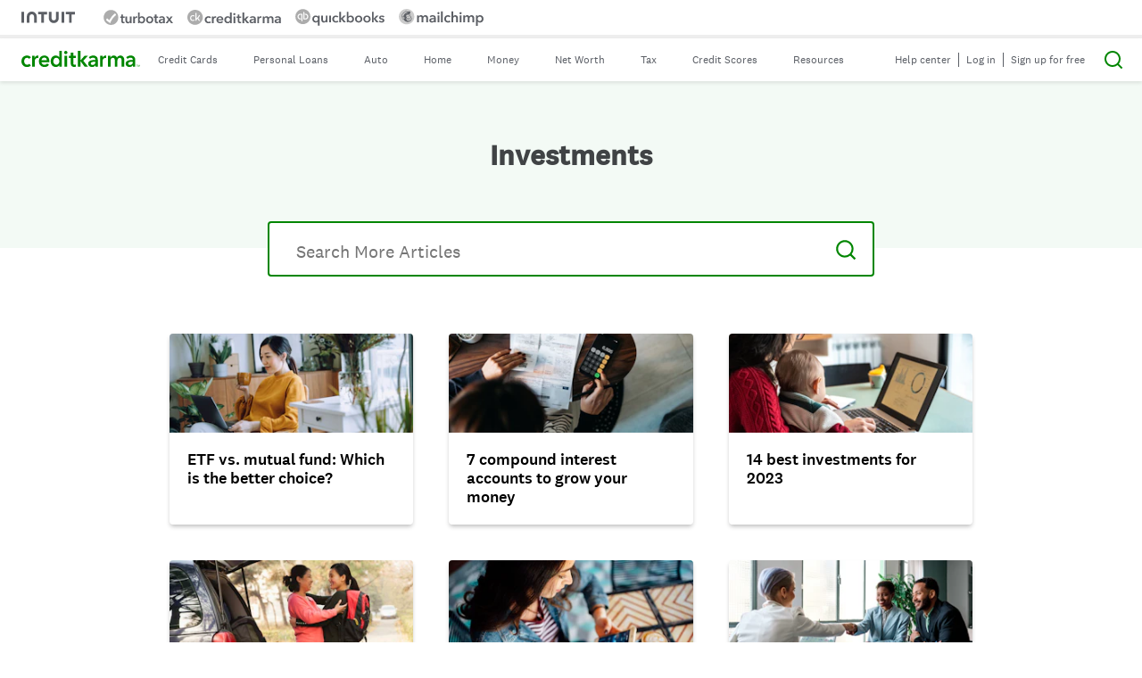

--- FILE ---
content_type: text/html; charset=utf-8
request_url: https://www.creditkarma.com/investments/i
body_size: 67096
content:
<!DOCTYPE html>
<html lang="en-US">
<head>
	<meta name="viewport" content="width=device-width, initial-scale=1"/>
	<link rel="apple-touch-icon" sizes="180x180"
	      href="https://creditkarma-cms.imgix.net/wp-content/themes/creditkarma/favicons/creditkarma-apple-touch-icon.png?v=0.1.83">
	<link rel="icon" type="image/png"
	      href="https://creditkarma-cms.imgix.net/wp-content/themes/creditkarma/favicons/creditkarma-favicon-32x32.png?v=0.1.83" sizes="32x32">
	<link rel="icon" type="image/png"
	      href="https://creditkarma-cms.imgix.net/wp-content/themes/creditkarma/favicons/creditkarma-favicon-16x16.png?v=0.1.83" sizes="16x16">
	<link rel="mask-icon"
	      href="https://creditkarma-cms.imgix.net/wp-content/themes/creditkarma/favicons/creditkarma-safari-pinned-tab.svg?v=0.1.83"
	      color="#3ddb93">
	<link rel="shortcut icon" href="https://creditkarma-cms.imgix.net/wp-content/themes/creditkarma/favicons/creditkarma-favicon.ico?v=0.1.83">
	<meta name="msapplication-config"
	      content="https://ckgoprod-a.akamaihd.net/wp-content/themes/creditkarma/favicons/creditkarma-browserconfig.xml?v=0.1.83">
	<meta name="theme-color" content="#ffffff">
			<link rel="preconnect" href="http://creditkarma-cms.imgix.net">
				<link rel="preconnect" href="http://ckgoprod-a.akamaihd.net">
			<link rel="preload" href="https://ckgoprod-a.akamaihd.net/wp-content/themes/creditkarma/assets/fonts/national2_regular.woff" as="font" type="font/woff" crossorigin />
			<link rel="preload" href="https://ckgoprod-a.akamaihd.net/wp-content/themes/creditkarma/assets/fonts/national2_medium.woff" as="font" type="font/woff" crossorigin />
			<link rel="preload" href="https://ckgoprod-a.akamaihd.net/wp-content/themes/creditkarma/assets/fonts-subset/sailec_medium.subset.woff" as="font" type="font/woff" crossorigin />
			<link rel="preload" href="https://ckgoprod-a.akamaihd.net/wp-content/themes/creditkarma/assets/fonts-subset/sailec.subset.woff" as="font" type="font/woff" crossorigin />
			<link rel="preload" href="https://ckgoprod-a.akamaihd.net/wp-content/themes/creditkarma/assets/fonts-subset/sailec_bold.subset.woff" as="font" type="font/woff" crossorigin />
		<meta name='robots' content='index, follow, max-image-preview:large, max-snippet:-1, max-video-preview:-1' />

	<title>Investments - Intuit Credit Karma</title>
	<link rel="canonical" href="https://www.creditkarma.com/investments/i" />
	<meta property="og:locale" content="en_US" />
	<meta property="og:type" content="article" />
	<meta property="og:title" content="Investments Archives" />
	<meta property="og:url" content="https://www.creditkarma.com/investments/i" />
	<meta property="og:site_name" content="Intuit Credit Karma" />
	<meta name="twitter:card" content="summary_large_image" />
	<meta name="twitter:site" content="@creditkarma" />
	<script type="application/ld+json" class="yoast-schema-graph">{"@context":"https://schema.org","@graph":[{"@type":"CollectionPage","@id":"https://www.creditkarma.com/investments/i","url":"https://www.creditkarma.com/investments/i","name":"Investments - Intuit Credit Karma","isPartOf":{"@id":"https://www.creditkarma.com/#website"},"primaryImageOfPage":{"@id":"https://www.creditkarma.com/investments/i#primaryimage"},"image":{"@id":"https://www.creditkarma.com/investments/i#primaryimage"},"thumbnailUrl":"https://creditkarma-cms.imgix.net/wp-content/uploads/2024/01/ETF-vs-mutual-fund_e6ab03.png","breadcrumb":{"@id":"https://www.creditkarma.com/investments/i#breadcrumb"},"inLanguage":"en-US"},{"@type":"ImageObject","inLanguage":"en-US","@id":"https://www.creditkarma.com/investments/i#primaryimage","url":"https://creditkarma-cms.imgix.net/wp-content/uploads/2024/01/ETF-vs-mutual-fund_e6ab03.png","contentUrl":"https://creditkarma-cms.imgix.net/wp-content/uploads/2024/01/ETF-vs-mutual-fund_e6ab03.png","width":1440,"height":585,"caption":"Young woman, cup of coffee in hand, doing research on her laptop about ETFs versus mutual funds"},{"@type":"BreadcrumbList","@id":"https://www.creditkarma.com/investments/i/etf-vs-mutual-fund#breadcrumbs","itemListElement":[]},{"@type":"WebSite","@id":"https://www.creditkarma.com/#website","url":"https://www.creditkarma.com/","name":"Intuit Credit Karma","description":"Free Credit Score &amp; Free Credit Reports With Monitoring","publisher":{"@id":"https://www.creditkarma.com/#organization"},"potentialAction":[{"@type":"SearchAction","target":{"@type":"EntryPoint","urlTemplate":"https://www.creditkarma.com/search/i/{search_term_string}"},"query-input":{"@type":"PropertyValueSpecification","valueRequired":true,"valueName":"search_term_string"}}],"inLanguage":"en-US"},{"@type":"Organization","@id":"https://www.creditkarma.com/#organization","name":"Credit Karma","url":"https://www.creditkarma.com/","logo":{"@type":"ImageObject","inLanguage":"en-US","@id":"https://www.creditkarma.com/#/schema/logo/image/","url":"https://creditkarma-cms.imgix.net/wp-content/uploads/2020/07/CK-Green_600px-wide.png","contentUrl":"https://creditkarma-cms.imgix.net/wp-content/uploads/2020/07/CK-Green_600px-wide.png","width":600,"height":482,"caption":"Credit Karma"},"image":{"@id":"https://www.creditkarma.com/#/schema/logo/image/"},"sameAs":["https://www.facebook.com/CreditKarma","https://x.com/creditkarma","https://www.instagram.com/creditkarma/","https://www.linkedin.com/company/credit-karma/","https://www.pinterest.com/creditkarma/","https://www.youtube.com/user/CreditKarma","https://en.wikipedia.org/wiki/Credit_Karma"]}]}</script>


<link rel='dns-prefetch' href='//stats.wp.com' />
<link rel='dns-prefetch' href='//v0.wordpress.com' />
<link rel='stylesheet' id='ck-modal-style-css' href='https://ckgoprod-a.akamaihd.net/wp-content/plugins/ck-gutenberg-blocks/dist/css/ck-modal-style.css?ver=0.1.9' type='text/css' media='all' />
<style id='co-authors-plus-coauthors-style-inline-css' type='text/css'>
.wp-block-co-authors-plus-coauthors.is-layout-flow [class*=wp-block-co-authors-plus]{display:inline}

</style>
<style id='co-authors-plus-avatar-style-inline-css' type='text/css'>
.wp-block-co-authors-plus-avatar :where(img){height:auto;max-width:100%;vertical-align:bottom}.wp-block-co-authors-plus-coauthors.is-layout-flow .wp-block-co-authors-plus-avatar :where(img){vertical-align:middle}.wp-block-co-authors-plus-avatar:is(.alignleft,.alignright){display:table}.wp-block-co-authors-plus-avatar.aligncenter{display:table;margin-inline:auto}

</style>
<style id='co-authors-plus-image-style-inline-css' type='text/css'>
.wp-block-co-authors-plus-image{margin-bottom:0}.wp-block-co-authors-plus-image :where(img){height:auto;max-width:100%;vertical-align:bottom}.wp-block-co-authors-plus-coauthors.is-layout-flow .wp-block-co-authors-plus-image :where(img){vertical-align:middle}.wp-block-co-authors-plus-image:is(.alignfull,.alignwide) :where(img){width:100%}.wp-block-co-authors-plus-image:is(.alignleft,.alignright){display:table}.wp-block-co-authors-plus-image.aligncenter{display:table;margin-inline:auto}

</style>
<link rel='stylesheet' id='ck-cta-extended-style-css' href='https://ckgoprod-a.akamaihd.net/wp-content/plugins/ck-gutenberg-blocks/blocks/ck-cta-extended/style.css?ver=1765459085' type='text/css' media='all' />
<link rel='stylesheet' id='ck-star-ratings-block-editor-css' href='https://ckgoprod-a.akamaihd.net/wp-content/plugins/ck-gutenberg-blocks/blocks/ck-star-ratings/editor.css?ver=1765459085' type='text/css' media='all' />
<style id='safe-svg-svg-icon-style-inline-css' type='text/css'>
.safe-svg-cover{text-align:center}.safe-svg-cover .safe-svg-inside{display:inline-block;max-width:100%}.safe-svg-cover svg{height:100%;max-height:100%;max-width:100%;width:100%}

</style>
<style id='jetpack-sharing-buttons-style-inline-css' type='text/css'>
.jetpack-sharing-buttons__services-list{display:flex;flex-direction:row;flex-wrap:wrap;gap:0;list-style-type:none;margin:5px;padding:0}.jetpack-sharing-buttons__services-list.has-small-icon-size{font-size:12px}.jetpack-sharing-buttons__services-list.has-normal-icon-size{font-size:16px}.jetpack-sharing-buttons__services-list.has-large-icon-size{font-size:24px}.jetpack-sharing-buttons__services-list.has-huge-icon-size{font-size:36px}@media print{.jetpack-sharing-buttons__services-list{display:none!important}}.editor-styles-wrapper .wp-block-jetpack-sharing-buttons{gap:0;padding-inline-start:0}ul.jetpack-sharing-buttons__services-list.has-background{padding:1.25em 2.375em}
</style>
<style id='global-styles-inline-css' type='text/css'>
:root{--wp--preset--aspect-ratio--square: 1;--wp--preset--aspect-ratio--4-3: 4/3;--wp--preset--aspect-ratio--3-4: 3/4;--wp--preset--aspect-ratio--3-2: 3/2;--wp--preset--aspect-ratio--2-3: 2/3;--wp--preset--aspect-ratio--16-9: 16/9;--wp--preset--aspect-ratio--9-16: 9/16;--wp--preset--color--black: #000000;--wp--preset--color--cyan-bluish-gray: #abb8c3;--wp--preset--color--white: #FFFFFF;--wp--preset--color--pale-pink: #f78da7;--wp--preset--color--vivid-red: #cf2e2e;--wp--preset--color--luminous-vivid-orange: #ff6900;--wp--preset--color--luminous-vivid-amber: #fcb900;--wp--preset--color--light-green-cyan: #7bdcb5;--wp--preset--color--vivid-green-cyan: #00d084;--wp--preset--color--pale-cyan-blue: #8ed1fc;--wp--preset--color--vivid-cyan-blue: #0693e3;--wp--preset--color--vivid-purple: #9b51e0;--wp--preset--color--karma-green: #008600;--wp--preset--color--autumn-gold: #B68C50;--wp--preset--color--sunset: #FF5E00;--wp--preset--color--electric-violet: #905BD6;--wp--preset--color--cerulean: #0077DB;--wp--preset--color--mint: #C8E4CE;--wp--preset--color--beach: #FFE4C9;--wp--preset--color--blush: #FFDCDC;--wp--preset--color--periwinkle: #E2CEED;--wp--preset--color--bay-mist: #C0E1EB;--wp--preset--color--spring: #52C800;--wp--preset--color--butter: #FFC300;--wp--preset--color--lotus: #FF5ACB;--wp--preset--color--iris: #DFB0EE;--wp--preset--color--sky: #009CC1;--wp--preset--color--muir: #005B13;--wp--preset--color--redwood: #4B2E00;--wp--preset--color--zinfandel: #80015B;--wp--preset--color--royal: #7039A3;--wp--preset--color--pacific: #002356;--wp--preset--color--gray: #858B8F;--wp--preset--color--text-regular: #404345;--wp--preset--color--muted-gray: #666666;--wp--preset--color--pale-gray: #E3E9EC;--wp--preset--gradient--vivid-cyan-blue-to-vivid-purple: linear-gradient(135deg,rgba(6,147,227,1) 0%,rgb(155,81,224) 100%);--wp--preset--gradient--light-green-cyan-to-vivid-green-cyan: linear-gradient(135deg,rgb(122,220,180) 0%,rgb(0,208,130) 100%);--wp--preset--gradient--luminous-vivid-amber-to-luminous-vivid-orange: linear-gradient(135deg,rgba(252,185,0,1) 0%,rgba(255,105,0,1) 100%);--wp--preset--gradient--luminous-vivid-orange-to-vivid-red: linear-gradient(135deg,rgba(255,105,0,1) 0%,rgb(207,46,46) 100%);--wp--preset--gradient--very-light-gray-to-cyan-bluish-gray: linear-gradient(135deg,rgb(238,238,238) 0%,rgb(169,184,195) 100%);--wp--preset--gradient--cool-to-warm-spectrum: linear-gradient(135deg,rgb(74,234,220) 0%,rgb(151,120,209) 20%,rgb(207,42,186) 40%,rgb(238,44,130) 60%,rgb(251,105,98) 80%,rgb(254,248,76) 100%);--wp--preset--gradient--blush-light-purple: linear-gradient(135deg,rgb(255,206,236) 0%,rgb(152,150,240) 100%);--wp--preset--gradient--blush-bordeaux: linear-gradient(135deg,rgb(254,205,165) 0%,rgb(254,45,45) 50%,rgb(107,0,62) 100%);--wp--preset--gradient--luminous-dusk: linear-gradient(135deg,rgb(255,203,112) 0%,rgb(199,81,192) 50%,rgb(65,88,208) 100%);--wp--preset--gradient--pale-ocean: linear-gradient(135deg,rgb(255,245,203) 0%,rgb(182,227,212) 50%,rgb(51,167,181) 100%);--wp--preset--gradient--electric-grass: linear-gradient(135deg,rgb(202,248,128) 0%,rgb(113,206,126) 100%);--wp--preset--gradient--midnight: linear-gradient(135deg,rgb(2,3,129) 0%,rgb(40,116,252) 100%);--wp--preset--font-size--small: 14px;--wp--preset--font-size--medium: 24px;--wp--preset--font-size--large: 34px;--wp--preset--font-size--x-large: 40px;--wp--preset--font-size--micro: 12px;--wp--preset--font-size--normal: 17px;--wp--preset--font-size--medium-small: 20px;--wp--preset--font-size--xx-large: 48px;--wp--preset--spacing--20: 0.44rem;--wp--preset--spacing--30: 0.67rem;--wp--preset--spacing--40: 1rem;--wp--preset--spacing--50: 1.5rem;--wp--preset--spacing--60: 2.25rem;--wp--preset--spacing--70: 3.38rem;--wp--preset--spacing--80: 5.06rem;--wp--preset--shadow--natural: 6px 6px 9px rgba(0, 0, 0, 0.2);--wp--preset--shadow--deep: 12px 12px 50px rgba(0, 0, 0, 0.4);--wp--preset--shadow--sharp: 6px 6px 0px rgba(0, 0, 0, 0.2);--wp--preset--shadow--outlined: 6px 6px 0px -3px rgba(255, 255, 255, 1), 6px 6px rgba(0, 0, 0, 1);--wp--preset--shadow--crisp: 6px 6px 0px rgba(0, 0, 0, 1);}.wp-block-button .wp-block-button__link{--wp--preset--font-size--small: .875rem;--wp--preset--font-size--normal: 1rem;--wp--preset--font-size--large: 1.25rem;--wp--preset--font-size--very-large: 1.5rem;}:where(body) { margin: 0; }.wp-site-blocks > .alignleft { float: left; margin-right: 2em; }.wp-site-blocks > .alignright { float: right; margin-left: 2em; }.wp-site-blocks > .aligncenter { justify-content: center; margin-left: auto; margin-right: auto; }:where(.is-layout-flex){gap: 0.5em;}:where(.is-layout-grid){gap: 0.5em;}.is-layout-flow > .alignleft{float: left;margin-inline-start: 0;margin-inline-end: 2em;}.is-layout-flow > .alignright{float: right;margin-inline-start: 2em;margin-inline-end: 0;}.is-layout-flow > .aligncenter{margin-left: auto !important;margin-right: auto !important;}.is-layout-constrained > .alignleft{float: left;margin-inline-start: 0;margin-inline-end: 2em;}.is-layout-constrained > .alignright{float: right;margin-inline-start: 2em;margin-inline-end: 0;}.is-layout-constrained > .aligncenter{margin-left: auto !important;margin-right: auto !important;}.is-layout-constrained > :where(:not(.alignleft):not(.alignright):not(.alignfull)){margin-left: auto !important;margin-right: auto !important;}body .is-layout-flex{display: flex;}.is-layout-flex{flex-wrap: wrap;align-items: center;}.is-layout-flex > :is(*, div){margin: 0;}body .is-layout-grid{display: grid;}.is-layout-grid > :is(*, div){margin: 0;}body{padding-top: 0px;padding-right: 0px;padding-bottom: 0px;padding-left: 0px;}a:where(:not(.wp-element-button)){text-decoration: underline;}:root :where(.wp-element-button, .wp-block-button__link){background-color: #32373c;border-width: 0;color: #fff;font-family: inherit;font-size: inherit;line-height: inherit;padding: calc(0.667em + 2px) calc(1.333em + 2px);text-decoration: none;}.has-black-color{color: var(--wp--preset--color--black) !important;}.has-cyan-bluish-gray-color{color: var(--wp--preset--color--cyan-bluish-gray) !important;}.has-white-color{color: var(--wp--preset--color--white) !important;}.has-pale-pink-color{color: var(--wp--preset--color--pale-pink) !important;}.has-vivid-red-color{color: var(--wp--preset--color--vivid-red) !important;}.has-luminous-vivid-orange-color{color: var(--wp--preset--color--luminous-vivid-orange) !important;}.has-luminous-vivid-amber-color{color: var(--wp--preset--color--luminous-vivid-amber) !important;}.has-light-green-cyan-color{color: var(--wp--preset--color--light-green-cyan) !important;}.has-vivid-green-cyan-color{color: var(--wp--preset--color--vivid-green-cyan) !important;}.has-pale-cyan-blue-color{color: var(--wp--preset--color--pale-cyan-blue) !important;}.has-vivid-cyan-blue-color{color: var(--wp--preset--color--vivid-cyan-blue) !important;}.has-vivid-purple-color{color: var(--wp--preset--color--vivid-purple) !important;}.has-karma-green-color{color: var(--wp--preset--color--karma-green) !important;}.has-autumn-gold-color{color: var(--wp--preset--color--autumn-gold) !important;}.has-sunset-color{color: var(--wp--preset--color--sunset) !important;}.has-electric-violet-color{color: var(--wp--preset--color--electric-violet) !important;}.has-cerulean-color{color: var(--wp--preset--color--cerulean) !important;}.has-mint-color{color: var(--wp--preset--color--mint) !important;}.has-beach-color{color: var(--wp--preset--color--beach) !important;}.has-blush-color{color: var(--wp--preset--color--blush) !important;}.has-periwinkle-color{color: var(--wp--preset--color--periwinkle) !important;}.has-bay-mist-color{color: var(--wp--preset--color--bay-mist) !important;}.has-spring-color{color: var(--wp--preset--color--spring) !important;}.has-butter-color{color: var(--wp--preset--color--butter) !important;}.has-lotus-color{color: var(--wp--preset--color--lotus) !important;}.has-iris-color{color: var(--wp--preset--color--iris) !important;}.has-sky-color{color: var(--wp--preset--color--sky) !important;}.has-muir-color{color: var(--wp--preset--color--muir) !important;}.has-redwood-color{color: var(--wp--preset--color--redwood) !important;}.has-zinfandel-color{color: var(--wp--preset--color--zinfandel) !important;}.has-royal-color{color: var(--wp--preset--color--royal) !important;}.has-pacific-color{color: var(--wp--preset--color--pacific) !important;}.has-gray-color{color: var(--wp--preset--color--gray) !important;}.has-text-regular-color{color: var(--wp--preset--color--text-regular) !important;}.has-muted-gray-color{color: var(--wp--preset--color--muted-gray) !important;}.has-pale-gray-color{color: var(--wp--preset--color--pale-gray) !important;}.has-black-background-color{background-color: var(--wp--preset--color--black) !important;}.has-cyan-bluish-gray-background-color{background-color: var(--wp--preset--color--cyan-bluish-gray) !important;}.has-white-background-color{background-color: var(--wp--preset--color--white) !important;}.has-pale-pink-background-color{background-color: var(--wp--preset--color--pale-pink) !important;}.has-vivid-red-background-color{background-color: var(--wp--preset--color--vivid-red) !important;}.has-luminous-vivid-orange-background-color{background-color: var(--wp--preset--color--luminous-vivid-orange) !important;}.has-luminous-vivid-amber-background-color{background-color: var(--wp--preset--color--luminous-vivid-amber) !important;}.has-light-green-cyan-background-color{background-color: var(--wp--preset--color--light-green-cyan) !important;}.has-vivid-green-cyan-background-color{background-color: var(--wp--preset--color--vivid-green-cyan) !important;}.has-pale-cyan-blue-background-color{background-color: var(--wp--preset--color--pale-cyan-blue) !important;}.has-vivid-cyan-blue-background-color{background-color: var(--wp--preset--color--vivid-cyan-blue) !important;}.has-vivid-purple-background-color{background-color: var(--wp--preset--color--vivid-purple) !important;}.has-karma-green-background-color{background-color: var(--wp--preset--color--karma-green) !important;}.has-autumn-gold-background-color{background-color: var(--wp--preset--color--autumn-gold) !important;}.has-sunset-background-color{background-color: var(--wp--preset--color--sunset) !important;}.has-electric-violet-background-color{background-color: var(--wp--preset--color--electric-violet) !important;}.has-cerulean-background-color{background-color: var(--wp--preset--color--cerulean) !important;}.has-mint-background-color{background-color: var(--wp--preset--color--mint) !important;}.has-beach-background-color{background-color: var(--wp--preset--color--beach) !important;}.has-blush-background-color{background-color: var(--wp--preset--color--blush) !important;}.has-periwinkle-background-color{background-color: var(--wp--preset--color--periwinkle) !important;}.has-bay-mist-background-color{background-color: var(--wp--preset--color--bay-mist) !important;}.has-spring-background-color{background-color: var(--wp--preset--color--spring) !important;}.has-butter-background-color{background-color: var(--wp--preset--color--butter) !important;}.has-lotus-background-color{background-color: var(--wp--preset--color--lotus) !important;}.has-iris-background-color{background-color: var(--wp--preset--color--iris) !important;}.has-sky-background-color{background-color: var(--wp--preset--color--sky) !important;}.has-muir-background-color{background-color: var(--wp--preset--color--muir) !important;}.has-redwood-background-color{background-color: var(--wp--preset--color--redwood) !important;}.has-zinfandel-background-color{background-color: var(--wp--preset--color--zinfandel) !important;}.has-royal-background-color{background-color: var(--wp--preset--color--royal) !important;}.has-pacific-background-color{background-color: var(--wp--preset--color--pacific) !important;}.has-gray-background-color{background-color: var(--wp--preset--color--gray) !important;}.has-text-regular-background-color{background-color: var(--wp--preset--color--text-regular) !important;}.has-muted-gray-background-color{background-color: var(--wp--preset--color--muted-gray) !important;}.has-pale-gray-background-color{background-color: var(--wp--preset--color--pale-gray) !important;}.has-black-border-color{border-color: var(--wp--preset--color--black) !important;}.has-cyan-bluish-gray-border-color{border-color: var(--wp--preset--color--cyan-bluish-gray) !important;}.has-white-border-color{border-color: var(--wp--preset--color--white) !important;}.has-pale-pink-border-color{border-color: var(--wp--preset--color--pale-pink) !important;}.has-vivid-red-border-color{border-color: var(--wp--preset--color--vivid-red) !important;}.has-luminous-vivid-orange-border-color{border-color: var(--wp--preset--color--luminous-vivid-orange) !important;}.has-luminous-vivid-amber-border-color{border-color: var(--wp--preset--color--luminous-vivid-amber) !important;}.has-light-green-cyan-border-color{border-color: var(--wp--preset--color--light-green-cyan) !important;}.has-vivid-green-cyan-border-color{border-color: var(--wp--preset--color--vivid-green-cyan) !important;}.has-pale-cyan-blue-border-color{border-color: var(--wp--preset--color--pale-cyan-blue) !important;}.has-vivid-cyan-blue-border-color{border-color: var(--wp--preset--color--vivid-cyan-blue) !important;}.has-vivid-purple-border-color{border-color: var(--wp--preset--color--vivid-purple) !important;}.has-karma-green-border-color{border-color: var(--wp--preset--color--karma-green) !important;}.has-autumn-gold-border-color{border-color: var(--wp--preset--color--autumn-gold) !important;}.has-sunset-border-color{border-color: var(--wp--preset--color--sunset) !important;}.has-electric-violet-border-color{border-color: var(--wp--preset--color--electric-violet) !important;}.has-cerulean-border-color{border-color: var(--wp--preset--color--cerulean) !important;}.has-mint-border-color{border-color: var(--wp--preset--color--mint) !important;}.has-beach-border-color{border-color: var(--wp--preset--color--beach) !important;}.has-blush-border-color{border-color: var(--wp--preset--color--blush) !important;}.has-periwinkle-border-color{border-color: var(--wp--preset--color--periwinkle) !important;}.has-bay-mist-border-color{border-color: var(--wp--preset--color--bay-mist) !important;}.has-spring-border-color{border-color: var(--wp--preset--color--spring) !important;}.has-butter-border-color{border-color: var(--wp--preset--color--butter) !important;}.has-lotus-border-color{border-color: var(--wp--preset--color--lotus) !important;}.has-iris-border-color{border-color: var(--wp--preset--color--iris) !important;}.has-sky-border-color{border-color: var(--wp--preset--color--sky) !important;}.has-muir-border-color{border-color: var(--wp--preset--color--muir) !important;}.has-redwood-border-color{border-color: var(--wp--preset--color--redwood) !important;}.has-zinfandel-border-color{border-color: var(--wp--preset--color--zinfandel) !important;}.has-royal-border-color{border-color: var(--wp--preset--color--royal) !important;}.has-pacific-border-color{border-color: var(--wp--preset--color--pacific) !important;}.has-gray-border-color{border-color: var(--wp--preset--color--gray) !important;}.has-text-regular-border-color{border-color: var(--wp--preset--color--text-regular) !important;}.has-muted-gray-border-color{border-color: var(--wp--preset--color--muted-gray) !important;}.has-pale-gray-border-color{border-color: var(--wp--preset--color--pale-gray) !important;}.has-vivid-cyan-blue-to-vivid-purple-gradient-background{background: var(--wp--preset--gradient--vivid-cyan-blue-to-vivid-purple) !important;}.has-light-green-cyan-to-vivid-green-cyan-gradient-background{background: var(--wp--preset--gradient--light-green-cyan-to-vivid-green-cyan) !important;}.has-luminous-vivid-amber-to-luminous-vivid-orange-gradient-background{background: var(--wp--preset--gradient--luminous-vivid-amber-to-luminous-vivid-orange) !important;}.has-luminous-vivid-orange-to-vivid-red-gradient-background{background: var(--wp--preset--gradient--luminous-vivid-orange-to-vivid-red) !important;}.has-very-light-gray-to-cyan-bluish-gray-gradient-background{background: var(--wp--preset--gradient--very-light-gray-to-cyan-bluish-gray) !important;}.has-cool-to-warm-spectrum-gradient-background{background: var(--wp--preset--gradient--cool-to-warm-spectrum) !important;}.has-blush-light-purple-gradient-background{background: var(--wp--preset--gradient--blush-light-purple) !important;}.has-blush-bordeaux-gradient-background{background: var(--wp--preset--gradient--blush-bordeaux) !important;}.has-luminous-dusk-gradient-background{background: var(--wp--preset--gradient--luminous-dusk) !important;}.has-pale-ocean-gradient-background{background: var(--wp--preset--gradient--pale-ocean) !important;}.has-electric-grass-gradient-background{background: var(--wp--preset--gradient--electric-grass) !important;}.has-midnight-gradient-background{background: var(--wp--preset--gradient--midnight) !important;}.has-small-font-size{font-size: var(--wp--preset--font-size--small) !important;}.has-medium-font-size{font-size: var(--wp--preset--font-size--medium) !important;}.has-large-font-size{font-size: var(--wp--preset--font-size--large) !important;}.has-x-large-font-size{font-size: var(--wp--preset--font-size--x-large) !important;}.has-micro-font-size{font-size: var(--wp--preset--font-size--micro) !important;}.has-normal-font-size{font-size: var(--wp--preset--font-size--normal) !important;}.has-medium-small-font-size{font-size: var(--wp--preset--font-size--medium-small) !important;}.has-xx-large-font-size{font-size: var(--wp--preset--font-size--xx-large) !important;}.wp-block-button .wp-block-button__link.has-small-font-size{font-size: var(--wp--preset--font-size--small) !important;}.wp-block-button .wp-block-button__link.has-normal-font-size{font-size: var(--wp--preset--font-size--normal) !important;}.wp-block-button .wp-block-button__link.has-large-font-size{font-size: var(--wp--preset--font-size--large) !important;}.wp-block-button .wp-block-button__link.has-very-large-font-size{font-size: var(--wp--preset--font-size--very-large) !important;}
:where(.wp-block-post-template.is-layout-flex){gap: 1.25em;}:where(.wp-block-post-template.is-layout-grid){gap: 1.25em;}
:where(.wp-block-columns.is-layout-flex){gap: 2em;}:where(.wp-block-columns.is-layout-grid){gap: 2em;}
:root :where(.wp-block-pullquote){font-size: 1.5em;line-height: 1.6;}
</style>
<link rel='stylesheet' id='wp-block-library-css' href='https://ckgoprod-a.akamaihd.net/wp-includes/css/dist/block-library/style.css?ver=6.8.3' type='text/css' media='none' />

<noscript>
<link rel='stylesheet' id='wp-block-library-css' href='https://ckgoprod-a.akamaihd.net/wp-includes/css/dist/block-library/style.css?ver=6.8.3' type='text/css' media='none' />
</noscript>
<link rel='stylesheet' id='ck-css' href='https://ckgoprod-a.akamaihd.net/wp-content/themes/creditkarma/dist/css/creditkarma-style.css?ver=ff3c7f957ae1a4bf9bcd853c1e89995a80b49b85' type='text/css' media='all' />
<script type="text/javascript">
	window.IS_CMS = true;
</script>
<script type="text/javascript" src="https://cms.creditkarma.com/_static/??-eJzTLy/QzcxLzilNSS3WzwKiwtLUokoopZebmaeXVayjj0+Rbm5melFiSSpUsX2uraG5mamlgaWxkVkWAK+yIig=" ></script><script type="text/javascript" id="ck-tracking-js-before">
/* <![CDATA[ */
window.env = "Production";
window.siteId = "1";
var postName = "", postTitle = "", postId = 0, requestUrl = "";
/* ]]> */
</script>
<script type="text/javascript" async="async" src="https://ckgoprod-a.akamaihd.net/wp-content/plugins/ck-tracking/dist/js/tracking-bundle.js?ver=0.1.15" id="ck-tracking-js"></script>
<link rel="https://api.w.org/" href="https://www.creditkarma.com/wp-json/" /><link rel="alternate" title="JSON" type="application/json" href="https://www.creditkarma.com/wp-json/wp/v2/categories/37659" />	<style>img#wpstats{display:none}</style>
		<link type="text/plain" rel="author" href="https://ckgoprod-a.akamaihd.net/wp-content/themes/creditkarma/humans.txt" /><noscript><link rel="stylesheet" href="https://www.creditkarma.com/wp-includes/css/dist/block-library/style.css?ver=6.8.3"></noscript>	<script>window.IS_PRODUCTION = "true";</script>
	<script id="ck-tealiumjs" async src="https://creditkarmacdn-a.akamaihd.net/res/content/bundles/tealium-iframe/0.39.0/loader.js" integrity="sha512-l1okvmveuqbc2v4JHkyf0FitL5tYlC/MqZ1kYIV5h5M8Va6Nz4e3/1Etk4Ew0Bg+P2r2ygWsfxnrGxYd64sKaw==" crossorigin="anonymous"></script>
		<script>window.CDN_DOMAIN = "creditkarma-cms.imgix.net";</script>
			<style type="text/css" id="wp-custom-css">
			html{
	opacity:1 !important;
}		</style>
			<meta http-equiv="X-UA-Compatible" content="IE=edge" />
</head>
<body class="archive category category-investments category-37659 wp-theme-creditkarma site-intuit-credit-karma site-id-1" data-page-view-tracking-key="current-page-view">
		<div class="cornerstone-banner cornerstone-banner--desktop">
		<div class="cornerstone-banner__primary">
			<a href="https://www.intuit.com/" target="_blank" aria-label="Link to homepage of intuit">
				<svg class="logo--intuit" viewBox="0 0 138 29" fill="none" xmlns="http://www.w3.org/2000/svg">
					<path d="M70.8131 16.5745C70.8131 23.5575 76.4076 28.6476 83.5161 28.6476C90.6251 28.6476 96.219 23.5575 96.219 16.5745V0.567927H89.3419V15.7541C89.3419 19.5191 86.8185 22.0431 83.4952 22.0431C80.1722 22.0431 77.6479 19.5191 77.6479 15.7541V0.567927H70.7708L70.8131 16.5745ZM114.621 6.96203H122.845V28.1217H129.722V6.98308H137.945V0.546878H114.643V6.96203H114.621ZM110.163 0.546878H103.286V28.1217H110.163V0.546878ZM42.9879 6.96203H51.2114V28.1217H58.0887V6.98308H66.2915V0.546878H42.9879V6.96203ZM6.87711 0.546878H0V28.1217H6.87711V0.546878ZM39.371 12.0732C39.371 5.09012 33.7764 0 26.6681 0C19.559 0 13.9643 5.09012 13.9643 12.0732V28.1217H20.8426V12.9356C20.8426 9.17063 23.3661 6.64662 26.6888 6.64662C30.0119 6.64662 32.5354 9.17063 32.5354 12.9356V28.1217H39.4134L39.371 12.0732Z" />
				</svg>
			</a>
		</div>

		<div class="cornerstone-banner__list">
			<a href="https://turbotax.intuit.com/" target="_blank" aria-label="Link to homepage of turbotax">
				<svg class="logo--turbotax" viewBox="0 0 417 89" fill="none" xmlns="http://www.w3.org/2000/svg">
					<g class="logo--mark">
						<path d="M44.9551 88.822C69.2841 88.822 89.0071 69.0989 89.0071 44.7702C89.0071 20.4413 69.2841 0.718811 44.9551 0.718811C20.6261 0.718811 0.904053 20.4413 0.904053 44.7702C0.904053 69.0989 20.6261 88.822 44.9551 88.822Z" />
					</g>

					<path d="M35.186 60.8344C30.04 57.1837 25.207 53.2896 20.548 49.1175C18.845 52.7681 17.3851 56.6621 15.9241 60.591C23.2601 66.9186 33.2391 74.011 40.0881 78.149C48.8491 55.48 62.549 40.5644 75.691 30.0992C73.987 26.4485 71.7971 23.2498 68.8411 20.6074C54.9341 31.3161 43.461 44.98 35.186 60.8344Z" fill="white" />
					<g class="logo--text">
						<path d="M216.781 43.7611V15.877H206.975V78.529H216.398V72.5494H216.535C219.212 77.069 224.602 79.642 230.163 79.642C242.263 79.642 249.708 70.1847 249.708 58.4334C249.708 46.6817 241.743 37.5724 230.409 37.5724C223.109 37.5724 219.11 41.1883 217.055 43.7611H216.781ZM216.466 58.5724C216.466 52.3837 220.849 45.6734 228.149 45.6734C235.867 45.6734 239.586 52.2098 239.586 58.4334C239.586 64.6568 235.867 71.3325 228.149 71.3325C220.883 71.3325 216.466 64.7609 216.466 58.5724ZM99.819 38.7545V46.6816V46.7163H106.771V65.2478C106.771 72.8274 109.175 79.294 119.707 79.294C121.899 79.294 124.576 78.877 126.316 78.216L125.967 70.4284C124.85 70.9845 123.077 71.2626 121.755 71.2626C117.379 71.2626 116.543 68.7246 116.543 65.1437V46.6816H126.487V38.7545H116.543V27.2461H106.771V38.7545H99.819ZM158.75 78.459H168.173V38.7189H158.229V60.5535C158.229 65.8381 155.312 71.2968 148.95 71.2968C142.588 71.2968 141.506 65.3861 141.506 60.6925V38.6494H131.597V63.5087C131.597 71.6447 135.945 79.572 146.272 79.572C152.148 79.572 156.873 76.06 158.613 72.0618H158.75V78.459ZM187.711 38.7202V45.3262H187.854C190.012 40.7715 194.251 37.5381 199.428 37.5381C200.195 37.5381 201.167 37.6077 201.832 37.8163V46.9256C200.51 46.5779 199.674 46.5083 198.736 46.5083C189.799 46.5083 188.06 54.2964 188.06 57.1822V78.461H178.116V38.7202H187.676H187.711ZM276.827 37.5732C288.82 37.5732 298.45 45.9176 298.45 58.4342C298.45 70.9511 288.82 79.643 276.827 79.643C264.829 79.643 255.2 70.9511 255.2 58.4342C255.2 45.9176 264.795 37.5732 276.827 37.5732ZM276.827 71.3332C284.68 71.3332 288.33 64.6575 288.33 58.4342C288.33 52.2106 284.68 45.6742 276.827 45.6742C268.965 45.6742 265.315 52.2106 265.315 58.4342C265.315 64.6575 268.965 71.3332 276.827 71.3332ZM300.78 38.7545V46.6816V46.7163H307.73V65.2478C307.73 72.8274 310.14 79.294 320.67 79.294C322.86 79.294 325.54 78.877 327.27 78.216L326.93 70.4284C325.81 70.9845 324.04 71.2626 322.72 71.2626C318.34 71.2626 317.5 68.7246 317.5 65.1437V46.6816H327.45V38.7545H317.5V27.2461H307.73V38.7545H300.78ZM358.42 73.384H358.18C356.2 76.896 351.51 79.434 345.84 79.434C339.44 79.434 330.96 76.374 330.96 67.0912C330.96 55.2351 345.84 53.6011 358.29 53.6011V52.6275C358.29 47.7252 354.15 45.3262 349.18 45.3262C344.97 45.3262 340.91 47.308 338.36 49.8808L333.22 43.8312C337.71 39.6937 343.96 37.5381 350.01 37.5381C364.26 37.5381 367.71 46.2997 367.71 54.2616V78.426H358.42V73.384ZM358.32 60.3461H356.09C349.8 60.3461 340.94 61.111 340.94 66.9522C340.94 70.742 344.52 71.924 347.89 71.924C354.7 71.924 358.35 68.0644 358.35 61.7368V60.3461H358.32ZM374.07 38.7549L388.4 57.356H388.43L372.3 78.46H384.05L394.51 63.9967L404.84 78.46H416.91L400.67 57.356L414.93 38.7549H403.48L394.62 51.0976L385.99 38.7549H374.07Z" />
					</g>
				</svg>
			</a>

			<a href="https://creditkarma.com/" aria-label="Link to homepage of creditkarma">
				<svg class="logo--creditkarma" viewBox="0 0 534 89" fill="none" xmlns="http://www.w3.org/2000/svg">
					<g class="logo--text">
						<path d="M252.86 16H243.02V43.634H242.78C240.73 41.092 236.79 37.484 229.58 37.484C218.34 37.484 210.47 46.504 210.47 58.148C210.47 69.628 217.85 79.14 229.82 79.14C235.32 79.14 240.65 76.598 243.35 72.088H243.52V77.992H252.86V16ZM220.47 58.148C220.47 51.998 224.16 45.52 231.79 45.52C239.01 45.52 243.35 52.162 243.35 58.312C243.35 64.462 239.01 70.94 231.79 70.94C224.16 70.94 220.47 64.298 220.47 58.148ZM134.92 43.634C131.8 39.78 125.81 37.484 120.07 37.484C108.51 37.484 99 45.52 99 58.312C99 71.432 108.68 79.14 120.32 79.14C126.14 79.14 131.55 77.172 134.83 73.646L128.68 67.414C126.8 69.71 123.44 70.94 120.4 70.94C112.94 70.94 109.25 64.462 109.25 58.312C109.25 52.162 112.86 45.684 120.07 45.684C123.27 45.684 126.63 47.324 128.19 49.538L134.92 43.634ZM140.34 77.992H150.18V56.918C150.18 54.048 151.9 46.34 160.75 46.34C161.66 46.34 162.48 46.422 163.79 46.75V37.73C163.13 37.566 162.15 37.484 161.41 37.484C156.24 37.484 152.06 40.682 149.93 45.192H149.77V38.632H140.34V77.992ZM186.21 44.864C180.39 44.864 175.72 48.882 175.31 54.376H195.48C195.48 49.292 192.61 44.864 186.21 44.864ZM186.29 37.484C197.28 37.484 205.32 44.618 205.32 58.804C205.32 59.706 205.32 60.526 205.24 61.428H175.31C175.72 67.004 180.8 71.104 186.54 71.104C191.46 71.104 194.74 69.136 196.95 66.02L203.51 71.268C199.66 76.516 194.08 79.14 186.62 79.14C174.49 79.14 165.47 71.35 165.47 58.558C165.47 45.848 174.4 37.484 186.29 37.484ZM272.82 77.992H262.98V38.632H272.82V77.992ZM267.82 31.17C264.21 31.17 261.59 28.382 261.59 25.266C261.59 22.15 264.21 19.362 267.82 19.362C271.43 19.362 274.22 21.904 274.22 25.266C274.22 28.628 271.43 31.17 267.82 31.17ZM286.99 46.504V64.872C286.99 72.416 289.37 78.812 299.78 78.812C302 78.812 304.62 78.402 306.34 77.746L306.01 70.038C304.87 70.612 303.14 70.858 301.83 70.858C297.49 70.858 296.67 68.316 296.67 64.79V46.504H306.51V38.632H296.67V27.234H286.99V38.632H280.1V46.504H286.99ZM323.63 77.992H313.79V16H323.63V55.196H323.88L338.8 38.632H351.43L334.37 56.426L352.5 77.992H339.46L323.88 57.82H323.63V77.992ZM381.11 77.992H390.29V54.048C390.29 46.176 386.85 37.484 372.74 37.484C366.76 37.484 360.52 39.616 356.1 43.716L361.18 49.702C363.72 47.16 367.74 45.192 371.92 45.192C376.84 45.192 380.94 47.57 380.94 52.408V53.392C368.64 53.392 353.88 55.032 353.88 66.758C353.88 75.942 362.33 78.976 368.64 78.976C374.22 78.976 378.89 76.434 380.86 72.99H381.11V77.992ZM380.94 61.428C380.94 67.66 377.33 71.514 370.61 71.514C367.25 71.514 363.72 70.366 363.72 66.594C363.72 60.772 372.5 60.034 378.73 60.034H380.94V61.428ZM408.59 77.992H398.75V38.632H408.18V45.192H408.35C410.48 40.682 414.66 37.484 419.83 37.484C420.57 37.484 421.55 37.566 422.21 37.73V46.75C420.89 46.422 420.07 46.34 419.17 46.34C410.32 46.34 408.59 54.048 408.59 56.918V77.992ZM476.61 37.484C470.71 37.484 466.28 40.19 463.65 44.946C461.44 40.518 457.42 37.484 451.35 37.484C445.04 37.484 440.86 41.092 439.14 44.946H438.97V38.632H429.62V77.992H439.46V56.344C439.46 51.096 442.17 45.684 448.07 45.684C453.08 45.684 455.37 49.374 455.37 54.212V77.992H465.21V56.508C465.21 51.424 467.75 45.684 473.9 45.684C480.22 45.684 481.28 51.506 481.28 56.18V77.992H491.12V53.392C491.12 45.356 486.86 37.484 476.61 37.484ZM533.2 77.992H524.01V72.99H523.77C521.8 76.434 517.12 78.976 511.55 78.976C505.23 78.976 496.79 75.942 496.79 66.758C496.79 55.032 511.55 53.392 523.85 53.392V52.408C523.85 47.57 519.75 45.192 514.83 45.192C510.65 45.192 506.63 47.16 504.09 49.702L499 43.716C503.43 39.616 509.66 37.484 515.65 37.484C529.75 37.484 533.2 46.176 533.2 54.048V77.992ZM513.52 71.514C520.24 71.514 523.85 67.66 523.85 61.428V60.034H521.63C515.4 60.034 506.63 60.772 506.63 66.594C506.63 70.366 510.15 71.514 513.52 71.514Z" />
					</g>

					<g class="logo--mark">
						<path d="M44.05 88.1C68.38 88.1 88.1 68.3781 88.1 44.05C88.1 19.7219 68.38 0 44.05 0C19.72 0 0 19.7219 0 44.05C0 68.3781 19.72 88.1 44.05 88.1Z" />
					</g>
					<path d="M21.83 48.4656C21.83 40.8863 25.48 36.9924 31.36 36.9924C35.74 36.9924 38.4501 38.696 39.4301 39.1828C40.1601 38.4527 40.64 37.2358 40.64 36.0189C40.64 33.8286 38.21 31.6383 31.12 31.6383C22.81 31.6383 15.75 37.4792 15.75 48.4656C15.75 59.452 22.11 65.2929 30.39 65.2929C35.5 65.2929 39.43 63.5893 40.64 63.1026V57.0183C39.43 57.9918 35.29 59.9388 31.36 59.9388C26.01 59.9388 21.83 56.0448 21.83 48.4656ZM62.34 48.2222C65.99 43.8415 69.43 38.696 71.86 32.125L66.51 30.1781C63.1 39.4609 57.96 45.7885 51.87 50.9341V18.9482H46.03V64.5976H51.87V57.7484C54.06 56.0448 56.01 54.3413 58.23 52.3943L63.59 61.6771C64.81 63.8675 66.7501 65.0843 69.4301 65.0843C70.8901 65.0843 71.86 64.5976 72.11 64.3542L62.34 48.257V48.2222Z" fill="white" />
				</svg>
			</a>

			<a href="https://quickbooks.intuit.com/" target="_blank" aria-label="Link to homepage of quickbooks">
				<svg class="logo--quickbooks" viewBox="0 0 523 99" fill="none" xmlns="http://www.w3.org/2000/svg">
					<g class="logo--mark">
						<path d="M44.4698 89.022C68.7998 89.022 88.5199 69.2995 88.5199 44.9704C88.5199 20.6415 68.7998 0.918884 44.4698 0.918884C20.1398 0.918884 0.419922 20.6415 0.419922 44.9704C0.419922 69.2995 20.1398 89.022 44.4698 89.022Z" />
					</g>
					<path d="M12.6899 44.9707C12.6899 54.2886 20.27 61.729 29.76 61.729H32.1899V55.5055H29.76C23.92 55.5055 19.05 50.7422 19.05 44.9707C19.05 39.1992 23.92 34.4359 29.76 34.4359H35.6V67.0137C35.6 70.3865 38.52 73.2374 41.97 73.2374V28.1776H29.76C20.27 28.1776 12.6899 35.6181 12.6899 44.936V44.9707ZM59.0699 28.2124H56.64V34.4359H59.0699C64.9099 34.4359 69.78 39.1992 69.78 44.9707C69.78 50.7422 64.9099 55.5055 59.0699 55.5055H53.23V22.9276C53.23 19.5551 50.31 16.7041 46.87 16.7041V61.729H59.0699C68.5599 61.729 76.15 54.2886 76.15 44.9707C76.15 35.6528 68.5599 28.2124 59.0699 28.2124Z" fill="white" />
					<g class="logo--text">
						<path d="M257.71 17.1895H267.61V56.0604H267.85L282.95 39.6498H295.71L278.5 57.3121L296.82 78.695H283.67L267.92 58.7028H267.68V78.695H257.71V17.1895ZM132.47 98.131H142.37L142.45 98.166H142.52V39.6161H132.99V45.0747H132.75C130.73 41.9803 126.28 38.4688 118.98 38.4688C107.61 38.4688 99.6499 47.5433 99.6499 58.9473C99.6499 70.3514 107.09 79.773 119.19 79.773C124.71 79.773 129.75 77.374 132.33 73.4454H132.47V98.131ZM132.78 59.0863C132.78 65.1708 128.4 71.6032 121.1 71.6032C113.38 71.6032 109.66 65.0317 109.66 58.9125C109.66 52.7932 113.38 46.3959 121.1 46.3959C128.4 46.3959 132.78 53.0019 132.78 59.0863ZM179.33 78.626H188.76L188.79 78.557V39.5469H178.81V60.9989C178.81 66.1796 175.9 71.5685 169.53 71.5685C163.17 71.5685 162.09 65.7968 162.09 61.1727V39.5469H152.18V63.9542C152.18 71.9506 156.53 79.739 166.86 79.739C172.73 79.739 177.46 76.297 179.2 72.3683H179.33V78.626ZM198.87 39.6162H208.86V78.626H198.87V39.6162ZM245.873 50.4192L245.88 50.4292L245.78 50.4987L245.873 50.4192ZM252.59 44.6577L245.873 50.4192C244.31 48.2339 240.905 46.6394 237.67 46.6394C230.37 46.6394 226.72 53.0368 226.72 59.1561C226.72 65.2753 230.44 71.6723 237.99 71.6723C241.08 71.6723 244.45 70.4554 246.37 68.1613L252.56 74.35C249.25 77.861 243.76 79.809 237.89 79.809C226.13 79.809 216.33 72.1592 216.33 59.1908C216.33 46.2222 225.96 38.5732 237.61 38.5732C243.41 38.5732 249.47 40.8332 252.59 44.6577ZM311.39 44.5869V17.1895H301.55V78.66H310.97V72.8189H311.11C313.82 77.269 319.21 79.807 324.77 79.807C336.87 79.807 344.31 70.524 344.31 58.9809C344.31 47.4378 336.35 38.5024 325.02 38.5024C317.72 38.5024 313.72 42.0488 311.66 44.5869H311.39ZM322.76 71.6369C315.46 71.6369 311.07 65.2045 311.07 59.12C311.07 53.0356 315.46 46.4296 322.76 46.4296C330.47 46.4296 334.19 52.827 334.19 58.9461C334.19 65.0654 330.47 71.6369 322.76 71.6369ZM371.47 38.5039C383.49 38.5039 393.09 46.7092 393.09 58.9824C393.09 71.2556 383.46 79.808 371.47 79.808C359.47 79.808 349.84 71.2556 349.84 58.9824C349.84 46.7092 359.47 38.5039 371.47 38.5039ZM371.47 71.6727C379.32 71.6727 382.97 65.1016 382.97 58.9824C382.97 52.8633 379.32 46.4659 371.47 46.4659C363.61 46.4659 359.96 52.8633 359.96 58.9824C359.96 65.1016 363.61 71.6727 371.47 71.6727ZM441.73 58.9824C441.73 46.7092 432.1 38.5039 420.1 38.5039C408.11 38.5039 398.48 46.7092 398.48 58.9824C398.48 71.2556 408.11 79.808 420.1 79.808C432.1 79.808 441.73 71.2556 441.73 58.9824ZM431.62 58.9824C431.62 65.1016 427.97 71.6727 420.1 71.6727C412.25 71.6727 408.6 65.1016 408.6 58.9824C408.6 52.8633 412.25 46.4659 420.1 46.4659C427.97 46.4659 431.62 52.8633 431.62 58.9824ZM449.63 17.1895H459.5V56.0604H459.78L474.87 39.6498H487.66L470.45 57.3121L488.77 78.695H475.63L459.88 58.7028H459.6V78.695H449.63V17.1895ZM507.13 45.8053C510.78 45.8053 514.08 47.7523 515.82 50.0122L515.86 49.9775V50.047L522.33 44.4493C519.09 40.4509 513.11 38.5039 507.41 38.5039C499.55 38.5039 491.59 42.2241 491.59 50.9162C491.59 58.2523 497.43 60.5818 503.34 61.9725C509.36 63.3632 512.45 64.3368 512.45 67.5699C512.45 71.0467 508.94 72.1945 506.06 72.1945C501.74 72.1945 498.02 70.0736 495.87 67.3268L489.33 73.3416C493.12 77.514 499.52 79.774 505.64 79.774C514.36 79.774 522.22 76.297 522.22 66.7707C522.22 59.1215 515.27 56.5139 509.36 55.1232L509.135 55.0696C503.746 53.7825 500.74 53.0645 500.74 50.0122C500.74 46.9178 503.97 45.8053 507.13 45.8053Z" />
					</g>
				</svg>
			</a>

			<a href="https://mailchimp.com/" target="_blank" aria-label="Link to homepage of mailchimp">
				<svg class="logo--mailchimp" viewBox="0 0 481 97" fill="none" xmlns="http://www.w3.org/2000/svg">
					<g class="logo--text">
						<path d="M239.76 13.626H249.74V76.765H239.76V13.626ZM225.02 30.3839C228.36 30.3839 231.11 27.6372 231.11 24.2647C231.11 20.8922 228.39 18.1455 225.02 18.1455C221.65 18.1455 218.94 20.8922 218.94 24.2647C218.94 27.6372 221.65 30.3839 225.02 30.3839ZM200.51 71.863H200.23C198.25 75.374 193.52 77.947 187.85 77.947C181.46 77.947 172.9 74.853 172.9 65.5003C172.9 53.5399 187.85 51.9057 200.3 51.9057V50.8975C200.3 45.9604 196.13 43.5266 191.16 43.5266C186.91 43.5266 182.85 45.5083 180.31 48.116L175.16 42.0316C179.65 37.8593 185.94 35.6689 192.03 35.6689C206.31 35.6689 209.79 44.5349 209.79 52.5315V76.904H200.51V71.863ZM200.37 58.7203H198.11C191.78 58.7203 182.92 59.4852 182.92 65.3955C182.92 69.2202 186.5 70.4022 189.91 70.4022C196.72 70.4022 200.37 66.5083 200.37 60.1458V58.7203ZM165.85 51.9403V77.008H155.87V54.7565C155.87 49.9933 154.79 44.0479 148.39 44.0479C142 44.0479 139.6 49.9238 139.6 55.1042V77.008H129.66V52.7747C129.66 47.8377 127.32 44.0827 122.25 44.0827C116.27 44.0827 113.52 49.6109 113.52 54.9304V76.974H103.58V36.8856H113.04V43.3178H113.17C114.91 39.4237 119.15 35.7383 125.55 35.7383C131.95 35.7383 135.77 38.8326 138.03 43.3178C140.71 38.485 145.16 35.7383 151.14 35.7383C161.5 35.7383 165.85 43.735 165.85 51.9403ZM229.78 36.8857H219.84V76.973H229.78V36.8857ZM356.55 24.4737C356.55 27.8463 353.81 30.5929 350.47 30.5929C347.09 30.5929 344.38 27.8463 344.38 24.4737C344.38 21.1012 347.09 18.3545 350.47 18.3545C353.84 18.3545 356.55 21.1012 356.55 24.4737ZM287.182 47.9219C287.195 47.9401 287.207 47.9584 287.22 47.9767L287.19 47.9419L287.08 48.0115L287.182 47.9219ZM293.9 41.9966L287.182 47.9219C285.604 45.6904 282.184 44.0827 278.98 44.0827C271.68 44.0827 268 50.6886 268 56.9469C268 63.2052 271.72 69.811 279.26 69.811C282.36 69.811 285.73 68.5598 287.64 66.1951L293.86 72.558C290.56 76.174 285.07 78.156 279.16 78.156C267.37 78.156 257.53 70.2979 257.53 56.9469C257.53 43.5959 267.16 35.7383 278.88 35.7383C284.72 35.7383 290.77 38.0678 293.9 41.9966ZM335.69 77.009H325.75V54.9658C325.75 50.2026 324.74 44.3615 318.34 44.3615C311.94 44.3615 308.96 49.8201 308.96 55.1397V77.043H299.01V13.835H308.96V42.484H309.09C310.65 39.1463 315.07 35.7042 320.98 35.7042C331.34 35.7042 335.69 43.7009 335.69 51.9062V77.009ZM355.44 36.8857H345.49V76.973H355.44V36.8857ZM427.83 51.9403V77.008H417.85V54.7565C417.85 49.9933 416.77 44.0479 410.37 44.0479C403.98 44.0479 401.58 49.9238 401.58 55.1042V77.008H391.63V52.7747C391.63 47.8377 389.3 44.0827 384.22 44.0827C378.25 44.0827 375.5 49.6109 375.5 54.9304V76.974H365.56V36.8856H375.01V43.3178H375.15C376.89 39.4237 381.13 35.7383 387.53 35.7383C393.93 35.7383 397.75 38.8326 400.01 43.3178C402.69 38.485 407.17 35.7383 413.12 35.7383C423.48 35.7383 427.83 43.735 427.83 51.9403ZM447.33 42.4839V36.8862H437.91V97H447.89V71.6201H448.03C450.56 75.618 455.64 78.121 461.21 78.121C473.3 78.121 480.78 68.5603 480.78 56.739C480.78 44.9177 472.81 35.7041 461.41 35.7041C454.08 35.7041 449.59 39.32 447.61 42.4839H447.33ZM447.4 56.9476C447.4 50.6892 451.78 43.9094 459.12 43.9094C466.87 43.9094 470.59 50.4806 470.59 56.7737C470.59 63.0668 466.87 69.8121 459.12 69.8121C451.82 69.8121 447.4 63.2058 447.4 56.9476Z" />
					</g>
					<g class="logo--mark">
						<path d="M44.3301 88.204C68.6601 88.204 88.3799 68.4808 88.3799 44.152C88.3799 19.8231 68.6601 0.100586 44.3301 0.100586C20.0001 0.100586 0.280029 19.8231 0.280029 44.152C0.280029 68.4808 20.0001 88.204 44.3301 88.204Z" />
					</g>
					<path class="logo--icon" d="M71.2071 51.1653C71.2339 51.2618 71.2521 51.3269 71.2601 51.3527C72.1501 51.3527 73.5501 52.3863 73.5501 54.8447C73.5501 57.3031 72.5301 60.0856 72.2901 60.7045C68.6201 69.5075 59.85 74.407 49.4 74.097C39.67 73.808 31.3601 68.6693 27.7301 60.2958C25.5401 60.2958 23.2701 59.3323 21.5501 57.8053C19.7301 56.1994 18.61 54.1177 18.39 51.9483C18.22 50.2579 18.43 48.687 18.96 47.3148L16.92 45.5863C7.58001 37.7001 36.79 5.23291 46.14 13.376C46.18 13.4169 49.3102 16.4885 49.3202 16.4972C49.3302 16.4913 51.0501 15.7643 51.0601 15.7614C59.2501 12.3687 65.9 14.0067 65.91 19.4198C65.91 22.2373 64.1201 25.5191 61.2501 28.4972C62.2801 29.4636 63.1202 30.9761 63.6002 32.7016C64.0002 33.9775 64.0702 35.2739 64.1102 36.1031C64.1409 36.808 64.1716 38.0893 64.193 38.9835C64.2064 39.5449 64.2162 39.9537 64.2201 39.9717C64.2672 39.9874 64.6592 40.0959 64.9865 40.1864C65.1451 40.2303 65.2886 40.27 65.3702 40.2929C67.5702 40.9089 69.14 41.7323 69.9 42.5352C70.67 43.3381 71.04 44.1177 71.18 45.0286C71.31 45.7644 71.3002 47.0636 70.3202 48.5148C70.3202 48.5148 70.5802 49.0607 70.8202 49.8374C70.9958 50.4057 71.1339 50.9022 71.2071 51.1653ZM27.5601 58.0126C27.8901 58.0213 28.2101 58.0009 28.5301 57.9455L28.5401 57.9425C31.9501 57.3586 32.8401 53.6535 32.2701 50.0125C31.6401 45.9045 28.8601 44.4534 26.9701 44.3513C26.4501 44.325 25.9701 44.3717 25.5601 44.4534C22.1901 45.1337 20.29 47.9979 20.67 51.7206C21 55.087 24.4101 57.9279 27.5601 58.0126ZM19.93 45.4666C21.06 43.8257 22.9101 42.6374 25.0101 42.2286V42.2228C27.6801 35.0608 32.1301 28.4593 38.0301 23.9191C42.4101 20.2695 47.13 17.6505 47.13 17.6505C47.13 17.6505 44.5902 14.7015 43.8202 14.4855C39.1002 13.2096 28.9 20.2432 22.38 29.5425C19.75 33.303 15.9801 39.9629 17.7801 43.3877C18.0001 43.814 19.26 44.9031 19.93 45.4666ZM58.2201 56.3717C58.2401 56.4476 58.1802 56.5264 58.1202 56.5557V56.5644C58.1202 56.5644 54.3301 58.3279 48.2901 56.4622C48.4601 57.8753 49.8401 58.5089 50.5001 58.7659C51.3301 59.0899 52.2401 59.2389 52.2401 59.2389C59.7001 60.5235 66.6901 56.252 68.2601 55.1775C68.3801 55.0958 68.4502 55.1746 68.3602 55.3177C68.334 55.3577 68.3153 55.3868 68.3007 55.4098C68.265 55.4655 68.2526 55.485 68.2101 55.5367C66.2801 58.0184 61.11 60.8914 54.38 60.8914C51.44 60.8885 48.51 59.8549 47.44 58.2666C45.76 55.7994 47.35 52.2023 50.13 52.5761L51.3502 52.7133C54.8402 53.0987 59.8801 52.6111 64.0301 50.6841C67.8301 48.9206 69.2601 46.979 69.0501 45.4082C68.9901 44.9849 68.8 44.541 68.39 44.1235C67.71 43.4549 66.6301 42.9352 64.8001 42.4213C64.6705 42.3847 64.5498 42.351 64.4357 42.3192C64.0216 42.2035 63.6951 42.1124 63.3502 41.9979C62.5602 41.7381 62.1802 41.5308 62.0902 40.0563C62.0502 39.414 61.94 37.1658 61.9 36.2374C61.82 34.6111 61.6301 32.3863 60.2501 31.4695C59.8901 31.2301 59.4902 31.1162 59.0702 31.0928C58.7374 31.0763 58.543 31.1212 58.4335 31.1465C58.408 31.1524 58.3872 31.1573 58.3702 31.16C57.6244 31.2884 57.1619 31.6758 56.6158 32.1332C56.5907 32.1542 56.5655 32.1753 56.5401 32.1965C54.8101 33.6301 53.3601 33.8666 51.7401 33.7965C51.239 33.7752 50.7216 33.7244 50.1751 33.6708C49.6745 33.6216 49.1495 33.5701 48.5902 33.5366C48.4595 33.5303 48.3347 33.5231 48.211 33.5159C48.1075 33.51 48.0048 33.504 47.9 33.4987C45.19 33.3586 42.2901 35.6972 41.8101 39.0169C41.2657 42.7149 43.3044 44.9831 44.6316 46.4598C44.9622 46.8276 45.2486 47.1463 45.44 47.4257C45.57 47.5921 45.71 47.8287 45.71 48.0535C45.71 48.3221 45.5302 48.5352 45.3702 48.7162C42.6002 51.5542 41.7201 56.0651 42.7601 59.8257C42.9001 60.2958 43.0501 60.7454 43.2501 61.1746C45.7001 66.8799 53.27 69.537 60.67 67.1189C61.66 66.7949 62.6001 66.395 63.4801 65.9307C65.1401 65.1192 66.5901 63.9981 67.7801 62.7133C69.7501 60.6637 70.9202 58.4331 71.3702 55.6855C71.5902 54.2169 71.2602 53.6476 70.8202 53.3732C70.3502 53.0812 69.7901 53.1834 69.7901 53.1834C69.7901 53.1834 69.5301 51.4228 68.8001 49.8257C66.6501 51.525 63.8701 52.722 61.7601 53.3293C59.3101 54.0301 56.0202 54.5673 52.3302 54.3484C51.9314 54.3159 51.5589 54.2669 51.2139 54.2216C49.794 54.035 48.8384 53.9094 48.42 55.2388C53.09 56.9498 58.0401 56.217 58.0401 56.217C58.1301 56.2053 58.2201 56.2754 58.2201 56.3717ZM44.7601 23.195C42.2001 24.5001 39.3601 26.8271 37.0401 29.5016V29.4987C36.9601 29.5921 37.08 29.7264 37.18 29.6534C39.18 28.1965 41.9201 26.8447 45.5101 25.9687C49.5401 24.9877 53.4101 25.3994 55.7801 25.9425C55.8901 25.9717 55.9702 25.7644 55.8702 25.706C54.3102 24.8271 51.9 24.2315 50.2 24.2198C50.11 24.2198 50.0702 24.1235 50.1202 24.0564C50.4202 23.6622 50.82 23.2709 51.18 22.9877C51.26 22.9264 51.2202 22.7921 51.1102 22.7979C48.6802 22.9468 45.9202 24.1059 44.3302 25.1892C44.2602 25.2447 44.16 25.1746 44.18 25.0811C44.3 24.4855 44.69 23.7001 44.9 23.3322C44.94 23.2446 44.8501 23.1512 44.7601 23.195ZM59.0701 41.393C59.5201 41.3375 59.9502 41.3375 60.3502 41.393C60.5802 40.8645 60.62 39.9506 60.41 38.958C60.1 37.4806 59.6801 36.5871 58.8301 36.7273C57.9601 36.8674 57.93 37.9361 58.24 39.4134C58.41 40.2426 58.7201 40.955 59.0701 41.393ZM51.6598 42.5614L51.7486 42.6003C52.3163 42.8494 52.6673 43.0034 52.81 42.8563C52.9 42.757 52.8699 42.573 52.7199 42.3307C52.4199 41.8344 51.7898 41.3292 51.1298 41.046C49.7698 40.4621 48.1398 40.6548 46.8998 41.5541C46.4898 41.8577 46.0898 42.2753 46.1498 42.5293C46.1598 42.611 46.2298 42.6723 46.3798 42.6927C46.5128 42.7075 46.7745 42.6245 47.126 42.513C47.6725 42.3395 48.436 42.0973 49.2699 42.0475C50.2399 41.9891 51.0398 42.2898 51.6598 42.5614ZM48.8799 43.9066C49.1699 43.6584 49.6099 43.3927 50.4199 43.2672L50.4099 43.2701C51.5199 43.1387 52.33 43.6526 52.52 43.9591C52.6 44.0905 52.57 44.1752 52.55 44.216C52.4601 44.3532 52.2603 44.3299 51.8606 44.2833H51.8606L51.8601 44.2832C51.1301 44.1985 50.39 44.1518 49.27 44.5518C49.27 44.5518 48.8699 44.7154 48.6799 44.7154C48.6399 44.7154 48.59 44.6978 48.55 44.6657L48.5479 44.6632C48.5273 44.6392 48.49 44.5957 48.49 44.5197C48.49 44.3533 48.6399 44.1197 48.8799 43.9066ZM56.56 45.8684C57.11 46.137 57.7099 46.0319 57.9099 45.6319C58.0999 45.2348 57.82 44.6946 57.27 44.4261C56.72 44.1574 56.1199 44.2625 55.9299 44.6625C55.7299 45.0597 56.02 45.5998 56.56 45.8684ZM59.25 43.889C59.26 43.2817 59.63 42.7941 60.07 42.8029C60.52 42.8116 60.8701 43.3109 60.8601 43.9182C60.8501 44.5255 60.48 45.0131 60.04 45.0043C59.59 44.9956 59.24 44.4963 59.25 43.889ZM30.29 53.7668C30.18 53.6296 29.9901 53.6704 29.8201 53.7113C29.7001 53.7405 29.5599 53.7727 29.4099 53.7697C29.0799 53.7639 28.8099 53.6237 28.6499 53.3872C28.4499 53.0778 28.4599 52.6135 28.6899 52.0851C28.7081 52.0215 28.7428 51.9482 28.779 51.8718L28.79 51.8485C29.15 51.0515 29.7401 49.7142 29.0701 48.4441C28.5701 47.4865 27.75 46.8909 26.76 46.7654C25.82 46.6456 24.84 46.996 24.22 47.6821C23.24 48.7653 23.08 50.2369 23.28 50.7566C23.34 50.9463 23.45 50.9989 23.53 51.0106C23.69 51.0339 23.9501 50.9113 24.1001 50.4967C24.1042 50.4846 24.1101 50.4695 24.1169 50.4518L24.1169 50.4517C24.1266 50.4267 24.1382 50.3966 24.1499 50.3624C24.2099 50.1434 24.3401 49.7317 24.5501 49.4047C24.8001 49.0077 25.1999 48.7361 25.6599 48.6368C26.1299 48.5347 26.62 48.6252 27.02 48.8909C27.71 49.3405 27.9699 50.1814 27.6799 50.9872C27.5199 51.4018 27.2801 52.196 27.3301 52.85C27.4401 54.1727 28.25 54.7011 28.99 54.7595C29.69 54.7858 30.1901 54.3887 30.3201 54.0967C30.3901 53.9245 30.33 53.8194 30.29 53.7755V53.7668Z" fill="black" />
				</svg>
			</a>
		</div>
	</div>
	
	<header id="js-sticky-nav" class="ck-nav">
			<div class="site-title">
		<a href="https://www.creditkarma.com/" rel="home">
			<img class="site-logo site-logo--mobile" src="https://creditkarma-cms.imgix.net/wp-content/themes/creditkarma/assets/images/creditkarma-intuit-logo.svg" width="308" height="80" alt="Credit Karma">
			<img class="site-logo site-logo--desktop" src="https://creditkarma-cms.imgix.net/wp-content/themes/creditkarma/assets/images/creditkarma-trademark.svg" alt="Credit Karma" />
		</a>
		<span class="screen-reader">Intuit Credit Karma</span>
	</div>
		<nav class="site-navigation" role="navigation">
		<ul id="menu-header" class="menu"><li id="menu-item-156" class="menu-item menu-item-type-custom menu-item-object-custom menu-item-has-children menu-item-156"><a data-click-tracking-key="header-navigation-links-1" href="https://www.creditkarma.com/credit-cards">Credit Cards</a>
<ul class="sub-menu">
	<li id="menu-item-157" class="menu-item menu-item-type-custom menu-item-object-custom menu-item-157"><a data-click-tracking-key="header-navigation-links-2" href="https://www.creditkarma.com/credit-cards">Shop Credit Cards</a></li>
	<li id="menu-item-158" class="indent menu-item menu-item-type-custom menu-item-object-custom menu-item-158"><a data-click-tracking-key="header-navigation-links-3" href="https://www.creditkarma.com/credit-cards/balance-transfer">Balance Transfer Cards</a></li>
	<li id="menu-item-159" class="indent menu-item menu-item-type-custom menu-item-object-custom menu-item-159"><a data-click-tracking-key="header-navigation-links-4" href="https://www.creditkarma.com/credit-cards/rewards-cards">Reward Cards</a></li>
	<li id="menu-item-160" class="indent menu-item menu-item-type-custom menu-item-object-custom menu-item-160"><a data-click-tracking-key="header-navigation-links-5" href="https://www.creditkarma.com/credit-cards/travel">Travel Cards</a></li>
	<li id="menu-item-8690" class="indent menu-item menu-item-type-custom menu-item-object-custom menu-item-8690"><a data-click-tracking-key="header-navigation-links-6" href="https://www.creditkarma.com/credit-cards/cash-back-cards">Cash Back Cards</a></li>
	<li id="menu-item-8691" class="indent menu-item menu-item-type-custom menu-item-object-custom menu-item-8691"><a data-click-tracking-key="header-navigation-links-7" href="https://www.creditkarma.com/credit-cards/zero-percent-interest">0% APR Cards</a></li>
	<li id="menu-item-161" class="indent menu-item menu-item-type-custom menu-item-object-custom menu-item-161"><a data-click-tracking-key="header-navigation-links-8" href="https://www.creditkarma.com/credit-cards/business-credit-cards">Business Cards</a></li>
	<li id="menu-item-162" class="indent menu-item menu-item-type-custom menu-item-object-custom menu-item-162"><a data-click-tracking-key="header-navigation-links-9" href="https://www.creditkarma.com/credit-cards/bad-credit">Cards for Bad Credit</a></li>
	<li id="menu-item-163" class="indent menu-item menu-item-type-custom menu-item-object-custom menu-item-163"><a data-click-tracking-key="header-navigation-links-10" href="https://www.creditkarma.com/credit-cards/fair-credit">Cards for Fair Credit</a></li>
	<li id="menu-item-164" class="indent menu-item menu-item-type-custom menu-item-object-custom menu-item-164"><a data-click-tracking-key="header-navigation-links-11" href="https://www.creditkarma.com/credit-cards/secured-credit-cards">Secured Cards</a></li>
	<li id="menu-item-4028708" class="menu-item menu-item-type-custom menu-item-object-custom menu-item-4028708"><a data-click-tracking-key="header-navigation-links-12" href="https://www.creditkarma.com/credit-cards/i">Credit Card Articles</a></li>
	<li id="menu-item-4028709" class="menu-item menu-item-type-taxonomy menu-item-object-ck-calculator-category menu-item-4028709"><a data-click-tracking-key="header-navigation-links-13" href="https://www.creditkarma.com/calculators/credit-cards">Credit Card Calculators</a></li>
	<li id="menu-item-4060210" class="menu-item menu-item-type-custom menu-item-object-custom menu-item-4060210"><a data-click-tracking-key="header-navigation-links-14" href="https://www.creditkarma.com/credit-cards/insights">Credit Card Insights</a></li>
	<li id="menu-item-42949" class="menu-item menu-item-type-custom menu-item-object-custom menu-item-42949"><a data-click-tracking-key="header-navigation-links-15" href="https://www.creditkarma.com/credit-cards/search-cc">Search Credit Cards</a></li>
</ul>
</li>
<li id="menu-item-165" class="menu-item menu-item-type-custom menu-item-object-custom menu-item-has-children menu-item-165"><a data-click-tracking-key="header-navigation-links-16" href="https://www.creditkarma.com/personal-loans/shop">Personal Loans</a>
<ul class="sub-menu">
	<li id="menu-item-166" class="menu-item menu-item-type-custom menu-item-object-custom menu-item-166"><a data-click-tracking-key="header-navigation-links-17" href="https://www.creditkarma.com/personal-loans/shop">Shop Personal Loans</a></li>
	<li id="menu-item-4028711" class="menu-item menu-item-type-custom menu-item-object-custom menu-item-4028711"><a data-click-tracking-key="header-navigation-links-18" href="https://www.creditkarma.com/personal-loans/shop/debt-consolidation">Debt Consolidation Loans</a></li>
	<li id="menu-item-4028713" class="menu-item menu-item-type-custom menu-item-object-custom menu-item-4028713"><a data-click-tracking-key="header-navigation-links-19" href="https://www.creditkarma.com/shop/personal-loans/same-day">Same Day Loans</a></li>
	<li id="menu-item-4028714" class="menu-item menu-item-type-custom menu-item-object-custom menu-item-4028714"><a data-click-tracking-key="header-navigation-links-20" href="https://www.creditkarma.com/shop/personal-loans/emergency">Emergency Loans</a></li>
	<li id="menu-item-4028715" class="menu-item menu-item-type-custom menu-item-object-custom menu-item-4028715"><a data-click-tracking-key="header-navigation-links-21" href="https://www.creditkarma.com/shop/personal-loans/major-purchase">Major Purchase Loans</a></li>
	<li id="menu-item-4028716" class="menu-item menu-item-type-custom menu-item-object-custom menu-item-4028716"><a data-click-tracking-key="header-navigation-links-22" href="https://www.creditkarma.com/shop/personal-loans/home-improvement">Home Improvement Loans</a></li>
	<li id="menu-item-4028718" class="menu-item menu-item-type-custom menu-item-object-custom menu-item-4028718"><a data-click-tracking-key="header-navigation-links-23" href="https://www.creditkarma.com/shop/personal-loans/no-credit">Personal Loans No Credit</a></li>
	<li id="menu-item-4028719" class="menu-item menu-item-type-custom menu-item-object-custom menu-item-4028719"><a data-click-tracking-key="header-navigation-links-24" href="https://www.creditkarma.com/shop/personal-loans/bad-credit">Personal Loans Bad Credit</a></li>
	<li id="menu-item-4028720" class="menu-item menu-item-type-custom menu-item-object-custom menu-item-4028720"><a data-click-tracking-key="header-navigation-links-25" href="https://www.creditkarma.com/personal-loans/i">Personal Loans Articles</a></li>
	<li id="menu-item-4028721" class="menu-item menu-item-type-custom menu-item-object-custom menu-item-4028721"><a data-click-tracking-key="header-navigation-links-26" href="https://www.creditkarma.com/calculators/personal-loans">Personal Loan Calculators</a></li>
</ul>
</li>
<li id="menu-item-193" class="menu-item menu-item-type-custom menu-item-object-custom menu-item-has-children menu-item-193"><a data-click-tracking-key="header-navigation-links-27" href="https://www.creditkarma.com/shop/autos">Auto</a>
<ul class="sub-menu">
	<li id="menu-item-4028723" class="menu-item menu-item-type-custom menu-item-object-custom menu-item-4028723"><a data-click-tracking-key="header-navigation-links-28" href="https://www.creditkarma.com/shop/autos">Auto Loans</a></li>
	<li id="menu-item-194" class="menu-item menu-item-type-custom menu-item-object-custom menu-item-194"><a data-click-tracking-key="header-navigation-links-29" href="https://www.creditkarma.com/shop/autos/index/type/refinance">Auto Refinance Loans</a></li>
	<li id="menu-item-196" class="menu-item menu-item-type-custom menu-item-object-custom menu-item-196"><a data-click-tracking-key="header-navigation-links-30" href="https://www.creditkarma.com/auto/insurance/shop">Auto Insurance</a></li>
	<li id="menu-item-4028726" class="menu-item menu-item-type-custom menu-item-object-custom menu-item-4028726"><a data-click-tracking-key="header-navigation-links-31" href="https://www.creditkarma.com/auto/insurance/karmadrive">Drive Score</a></li>
	<li id="menu-item-4028728" class="menu-item menu-item-type-taxonomy menu-item-object-category menu-item-4028728"><a data-click-tracking-key="header-navigation-links-32" href="https://www.creditkarma.com/auto/i">Auto Articles</a></li>
	<li id="menu-item-4028730" class="menu-item menu-item-type-taxonomy menu-item-object-ck-calculator-category menu-item-4028730"><a data-click-tracking-key="header-navigation-links-33" href="https://www.creditkarma.com/calculators/auto">Auto Calculators</a></li>
</ul>
</li>
<li id="menu-item-62654" class="menu-item menu-item-type-custom menu-item-object-custom menu-item-has-children menu-item-62654"><a data-click-tracking-key="header-navigation-links-34" href="https://www.creditkarma.com/home-loans/mortgage-rates">Home</a>
<ul class="sub-menu">
	<li id="menu-item-4028732" class="menu-item menu-item-type-custom menu-item-object-custom menu-item-4028732"><a data-click-tracking-key="header-navigation-links-35" href="https://www.creditkarma.com/home-loans/mortgage-rates">Current Mortgage Rates</a></li>
	<li id="menu-item-4028733" class="menu-item menu-item-type-custom menu-item-object-custom menu-item-4028733"><a data-click-tracking-key="header-navigation-links-36" href="https://www.creditkarma.com/home-loans/refinance-rates">Mortgage Refinance Rates</a></li>
	<li id="menu-item-62657" class="menu-item menu-item-type-custom menu-item-object-custom menu-item-62657"><a data-click-tracking-key="header-navigation-links-37" href="https://www.creditkarma.com/home-loans/insurance">Home Insurance</a></li>
	<li id="menu-item-62658" class="menu-item menu-item-type-custom menu-item-object-custom menu-item-62658"><a data-click-tracking-key="header-navigation-links-38" href="https://www.creditkarma.com/home-loans/center/partner/real-estate-agent">Real Estate Agents</a></li>
	<li id="menu-item-170" class="menu-item menu-item-type-custom menu-item-object-custom menu-item-170"><a data-click-tracking-key="header-navigation-links-39" href="https://www.creditkarma.com/reviews/mortgage">Mortgage Lender Reviews</a></li>
	<li id="menu-item-4028737" class="menu-item menu-item-type-taxonomy menu-item-object-category menu-item-4028737"><a data-click-tracking-key="header-navigation-links-40" href="https://www.creditkarma.com/home-loans/i">Home Articles</a></li>
	<li id="menu-item-4028735" class="menu-item menu-item-type-taxonomy menu-item-object-ck-calculator-category menu-item-4028735"><a data-click-tracking-key="header-navigation-links-41" href="https://www.creditkarma.com/calculators/mortgage">Mortgage Calculators</a></li>
	<li id="menu-item-4028734" class="menu-item menu-item-type-custom menu-item-object-custom menu-item-4028734"><a data-click-tracking-key="header-navigation-links-42" href="https://www.creditkarma.com/home-loans/homeownership">Home Resources</a></li>
</ul>
</li>
<li id="menu-item-47323" class="menu-item menu-item-type-custom menu-item-object-custom menu-item-has-children menu-item-47323"><a data-click-tracking-key="header-navigation-links-43" href="https://www.creditkarma.com/checking">Money</a>
<ul class="sub-menu">
	<li id="menu-item-4028739" class="menu-item menu-item-type-custom menu-item-object-custom menu-item-4028739"><a data-click-tracking-key="header-navigation-links-44" href="https://www.creditkarma.com/checking">Online Checking</a></li>
	<li id="menu-item-4028740" class="menu-item menu-item-type-custom menu-item-object-custom menu-item-4028740"><a data-click-tracking-key="header-navigation-links-45" href="https://www.creditkarma.com/savings">Online Savings</a></li>
	<li id="menu-item-4030965" class="menu-item menu-item-type-custom menu-item-object-custom menu-item-4030965"><a data-click-tracking-key="header-navigation-links-46" href="https://www.creditkarma.com/credit-builder">Credit Builder</a></li>
	<li id="menu-item-4028742" class="menu-item menu-item-type-taxonomy menu-item-object-category menu-item-4028742"><a data-click-tracking-key="header-navigation-links-47" href="https://www.creditkarma.com/money/i">Money Articles</a></li>
	<li id="menu-item-4028736" class="menu-item menu-item-type-taxonomy menu-item-object-ck-calculator-category menu-item-4028736"><a data-click-tracking-key="header-navigation-links-48" href="https://www.creditkarma.com/calculators/money">Money Calculators</a></li>
</ul>
</li>
<li id="menu-item-4064550" class="menu-item menu-item-type-custom menu-item-object-custom menu-item-4064550"><a data-click-tracking-key="header-navigation-links-49" href="https://www.creditkarma.com/wealth">Net Worth</a></li>
<li id="menu-item-8695" class="menu-item menu-item-type-custom menu-item-object-custom menu-item-8695"><a data-click-tracking-key="header-navigation-links-50" href="https://www.creditkarma.com/tax">Tax</a></li>
<li id="menu-item-4028745" class="menu-item menu-item-type-custom menu-item-object-custom menu-item-has-children menu-item-4028745"><a data-click-tracking-key="header-navigation-links-51" href="https://www.creditkarma.com/credit-scores">Credit Scores</a>
<ul class="sub-menu">
	<li id="menu-item-4030966" class="menu-item menu-item-type-custom menu-item-object-custom menu-item-4030966"><a data-click-tracking-key="header-navigation-links-52" href="https://www.creditkarma.com/credit-builder">Credit Builder</a></li>
	<li id="menu-item-4028746" class="menu-item menu-item-type-custom menu-item-object-custom menu-item-4028746"><a data-click-tracking-key="header-navigation-links-53" href="https://www.creditkarma.com/credit-scores">Understanding your Credit Scores</a></li>
	<li id="menu-item-4028747" class="menu-item menu-item-type-custom menu-item-object-custom menu-item-4028747"><a data-click-tracking-key="header-navigation-links-54" href="https://www.creditkarma.com/what-is-a-good-credit-score">What is a Good Credit Score</a></li>
	<li id="menu-item-4028748" class="menu-item menu-item-type-custom menu-item-object-custom menu-item-4028748"><a data-click-tracking-key="header-navigation-links-55" href="https://www.creditkarma.com/free-credit-report">Free Credit Report</a></li>
	<li id="menu-item-4039210" class="menu-item menu-item-type-custom menu-item-object-custom menu-item-4039210"><a data-click-tracking-key="header-navigation-links-56" href="https://www.creditkarma.com/advice/i/quick-tips-build-credit">Quick tips for your credit health</a></li>
	<li id="menu-item-4028752" class="menu-item menu-item-type-custom menu-item-object-custom menu-item-4028752"><a data-click-tracking-key="header-navigation-links-57" href="https://www.creditkarma.com/credit-history">Credit History</a></li>
	<li id="menu-item-4028753" class="menu-item menu-item-type-custom menu-item-object-custom menu-item-4028753"><a data-click-tracking-key="header-navigation-links-58" href="https://www.creditkarma.com/free-credit-score">Free Credit Scores: How to Get Yours</a></li>
	<li id="menu-item-4028754" class="menu-item menu-item-type-custom menu-item-object-custom menu-item-4028754"><a data-click-tracking-key="header-navigation-links-59" href="https://www.creditkarma.com/credit-monitoring">Free Credit Monitoring</a></li>
	<li id="menu-item-7644041" class="menu-item menu-item-type-custom menu-item-object-custom menu-item-7644041"><a data-click-tracking-key="header-navigation-links-60" href="https://www.creditkarma.com/about/credit-score-faqs">Credit Score FAQs</a></li>
</ul>
</li>
<li id="menu-item-169" class="menu-item menu-item-type-custom menu-item-object-custom menu-item-has-children menu-item-169"><a data-click-tracking-key="header-navigation-links-61" href="https://www.creditkarma.com/resources">Resources</a>
<ul class="sub-menu">
	<li id="menu-item-171" class="menu-item menu-item-type-custom menu-item-object-custom menu-item-171"><a data-click-tracking-key="header-navigation-links-62" href="https://www.creditkarma.com/search/i">Personal Finance Articles</a></li>
	<li id="menu-item-172" class="menu-item menu-item-type-custom menu-item-object-custom menu-item-172"><a data-click-tracking-key="header-navigation-links-63" href="https://www.creditkarma.com/calculators">Financial Calculators</a></li>
	<li id="menu-item-4028758" class="menu-item menu-item-type-custom menu-item-object-custom menu-item-4028758"><a data-click-tracking-key="header-navigation-links-64" href="https://www.creditkarma.com/insights/i">Studies &#038; Insights</a></li>
	<li id="menu-item-8694" class="menu-item menu-item-type-custom menu-item-object-custom menu-item-8694"><a data-click-tracking-key="header-navigation-links-65" href="https://www.creditkarma.com/id-monitoring">Identity Monitoring</a></li>
	<li id="menu-item-8693" class="menu-item menu-item-type-custom menu-item-object-custom menu-item-8693"><a data-click-tracking-key="header-navigation-links-66" href="https://www.creditkarma.com/unclaimed-money">Unclaimed Money</a></li>
	<li id="menu-item-173" class="menu-item menu-item-type-custom menu-item-object-custom menu-item-173"><a data-click-tracking-key="header-navigation-links-67" href="https://www.creditkarma.com/advice/i/credit-karma-app">Mobile App</a></li>
	<li id="menu-item-4028761" class="menu-item menu-item-type-custom menu-item-object-custom menu-item-4028761"><a data-click-tracking-key="header-navigation-links-68" href="https://www.creditkarma.com/about/commentary">Credit Karma Blog</a></li>
	<li id="menu-item-4042141" class="menu-item menu-item-type-custom menu-item-object-custom menu-item-4042141"><a data-click-tracking-key="header-navigation-links-69" href="https://support.creditkarma.com/s/">Help center</a></li>
</ul>
</li>
</ul>	<div class="cornerstone-banner cornerstone-banner--mobile">
		<div class="cornerstone-banner__primary">
			<a href="https://www.intuit.com/" target="_blank" aria-label="Link to homepage of intuit">
				<svg class="logo--intuit" viewBox="0 0 138 29" fill="none" xmlns="http://www.w3.org/2000/svg">
					<path d="M70.8131 16.5745C70.8131 23.5575 76.4076 28.6476 83.5161 28.6476C90.6251 28.6476 96.219 23.5575 96.219 16.5745V0.567927H89.3419V15.7541C89.3419 19.5191 86.8185 22.0431 83.4952 22.0431C80.1722 22.0431 77.6479 19.5191 77.6479 15.7541V0.567927H70.7708L70.8131 16.5745ZM114.621 6.96203H122.845V28.1217H129.722V6.98308H137.945V0.546878H114.643V6.96203H114.621ZM110.163 0.546878H103.286V28.1217H110.163V0.546878ZM42.9879 6.96203H51.2114V28.1217H58.0887V6.98308H66.2915V0.546878H42.9879V6.96203ZM6.87711 0.546878H0V28.1217H6.87711V0.546878ZM39.371 12.0732C39.371 5.09012 33.7764 0 26.6681 0C19.559 0 13.9643 5.09012 13.9643 12.0732V28.1217H20.8426V12.9356C20.8426 9.17063 23.3661 6.64662 26.6888 6.64662C30.0119 6.64662 32.5354 9.17063 32.5354 12.9356V28.1217H39.4134L39.371 12.0732Z" />
				</svg>
			</a>
		</div>

		<div class="cornerstone-banner__list">
			<a href="https://turbotax.intuit.com/" target="_blank" aria-label="Link to homepage of turbotax">
				<svg class="logo--turbotax" viewBox="0 0 417 89" fill="none" xmlns="http://www.w3.org/2000/svg">
					<g class="logo--mark">
						<path d="M44.9551 88.822C69.2841 88.822 89.0071 69.0989 89.0071 44.7702C89.0071 20.4413 69.2841 0.718811 44.9551 0.718811C20.6261 0.718811 0.904053 20.4413 0.904053 44.7702C0.904053 69.0989 20.6261 88.822 44.9551 88.822Z" />
					</g>

					<path d="M35.186 60.8344C30.04 57.1837 25.207 53.2896 20.548 49.1175C18.845 52.7681 17.3851 56.6621 15.9241 60.591C23.2601 66.9186 33.2391 74.011 40.0881 78.149C48.8491 55.48 62.549 40.5644 75.691 30.0992C73.987 26.4485 71.7971 23.2498 68.8411 20.6074C54.9341 31.3161 43.461 44.98 35.186 60.8344Z" fill="white" />
					<g class="logo--text">
						<path d="M216.781 43.7611V15.877H206.975V78.529H216.398V72.5494H216.535C219.212 77.069 224.602 79.642 230.163 79.642C242.263 79.642 249.708 70.1847 249.708 58.4334C249.708 46.6817 241.743 37.5724 230.409 37.5724C223.109 37.5724 219.11 41.1883 217.055 43.7611H216.781ZM216.466 58.5724C216.466 52.3837 220.849 45.6734 228.149 45.6734C235.867 45.6734 239.586 52.2098 239.586 58.4334C239.586 64.6568 235.867 71.3325 228.149 71.3325C220.883 71.3325 216.466 64.7609 216.466 58.5724ZM99.819 38.7545V46.6816V46.7163H106.771V65.2478C106.771 72.8274 109.175 79.294 119.707 79.294C121.899 79.294 124.576 78.877 126.316 78.216L125.967 70.4284C124.85 70.9845 123.077 71.2626 121.755 71.2626C117.379 71.2626 116.543 68.7246 116.543 65.1437V46.6816H126.487V38.7545H116.543V27.2461H106.771V38.7545H99.819ZM158.75 78.459H168.173V38.7189H158.229V60.5535C158.229 65.8381 155.312 71.2968 148.95 71.2968C142.588 71.2968 141.506 65.3861 141.506 60.6925V38.6494H131.597V63.5087C131.597 71.6447 135.945 79.572 146.272 79.572C152.148 79.572 156.873 76.06 158.613 72.0618H158.75V78.459ZM187.711 38.7202V45.3262H187.854C190.012 40.7715 194.251 37.5381 199.428 37.5381C200.195 37.5381 201.167 37.6077 201.832 37.8163V46.9256C200.51 46.5779 199.674 46.5083 198.736 46.5083C189.799 46.5083 188.06 54.2964 188.06 57.1822V78.461H178.116V38.7202H187.676H187.711ZM276.827 37.5732C288.82 37.5732 298.45 45.9176 298.45 58.4342C298.45 70.9511 288.82 79.643 276.827 79.643C264.829 79.643 255.2 70.9511 255.2 58.4342C255.2 45.9176 264.795 37.5732 276.827 37.5732ZM276.827 71.3332C284.68 71.3332 288.33 64.6575 288.33 58.4342C288.33 52.2106 284.68 45.6742 276.827 45.6742C268.965 45.6742 265.315 52.2106 265.315 58.4342C265.315 64.6575 268.965 71.3332 276.827 71.3332ZM300.78 38.7545V46.6816V46.7163H307.73V65.2478C307.73 72.8274 310.14 79.294 320.67 79.294C322.86 79.294 325.54 78.877 327.27 78.216L326.93 70.4284C325.81 70.9845 324.04 71.2626 322.72 71.2626C318.34 71.2626 317.5 68.7246 317.5 65.1437V46.6816H327.45V38.7545H317.5V27.2461H307.73V38.7545H300.78ZM358.42 73.384H358.18C356.2 76.896 351.51 79.434 345.84 79.434C339.44 79.434 330.96 76.374 330.96 67.0912C330.96 55.2351 345.84 53.6011 358.29 53.6011V52.6275C358.29 47.7252 354.15 45.3262 349.18 45.3262C344.97 45.3262 340.91 47.308 338.36 49.8808L333.22 43.8312C337.71 39.6937 343.96 37.5381 350.01 37.5381C364.26 37.5381 367.71 46.2997 367.71 54.2616V78.426H358.42V73.384ZM358.32 60.3461H356.09C349.8 60.3461 340.94 61.111 340.94 66.9522C340.94 70.742 344.52 71.924 347.89 71.924C354.7 71.924 358.35 68.0644 358.35 61.7368V60.3461H358.32ZM374.07 38.7549L388.4 57.356H388.43L372.3 78.46H384.05L394.51 63.9967L404.84 78.46H416.91L400.67 57.356L414.93 38.7549H403.48L394.62 51.0976L385.99 38.7549H374.07Z" />
					</g>
				</svg>
			</a>

			<a href="https://creditkarma.com/" aria-label="Link to homepage of creditkarma">
				<svg class="logo--creditkarma" viewBox="0 0 534 89" fill="none" xmlns="http://www.w3.org/2000/svg">
					<g class="logo--text">
						<path d="M252.86 16H243.02V43.634H242.78C240.73 41.092 236.79 37.484 229.58 37.484C218.34 37.484 210.47 46.504 210.47 58.148C210.47 69.628 217.85 79.14 229.82 79.14C235.32 79.14 240.65 76.598 243.35 72.088H243.52V77.992H252.86V16ZM220.47 58.148C220.47 51.998 224.16 45.52 231.79 45.52C239.01 45.52 243.35 52.162 243.35 58.312C243.35 64.462 239.01 70.94 231.79 70.94C224.16 70.94 220.47 64.298 220.47 58.148ZM134.92 43.634C131.8 39.78 125.81 37.484 120.07 37.484C108.51 37.484 99 45.52 99 58.312C99 71.432 108.68 79.14 120.32 79.14C126.14 79.14 131.55 77.172 134.83 73.646L128.68 67.414C126.8 69.71 123.44 70.94 120.4 70.94C112.94 70.94 109.25 64.462 109.25 58.312C109.25 52.162 112.86 45.684 120.07 45.684C123.27 45.684 126.63 47.324 128.19 49.538L134.92 43.634ZM140.34 77.992H150.18V56.918C150.18 54.048 151.9 46.34 160.75 46.34C161.66 46.34 162.48 46.422 163.79 46.75V37.73C163.13 37.566 162.15 37.484 161.41 37.484C156.24 37.484 152.06 40.682 149.93 45.192H149.77V38.632H140.34V77.992ZM186.21 44.864C180.39 44.864 175.72 48.882 175.31 54.376H195.48C195.48 49.292 192.61 44.864 186.21 44.864ZM186.29 37.484C197.28 37.484 205.32 44.618 205.32 58.804C205.32 59.706 205.32 60.526 205.24 61.428H175.31C175.72 67.004 180.8 71.104 186.54 71.104C191.46 71.104 194.74 69.136 196.95 66.02L203.51 71.268C199.66 76.516 194.08 79.14 186.62 79.14C174.49 79.14 165.47 71.35 165.47 58.558C165.47 45.848 174.4 37.484 186.29 37.484ZM272.82 77.992H262.98V38.632H272.82V77.992ZM267.82 31.17C264.21 31.17 261.59 28.382 261.59 25.266C261.59 22.15 264.21 19.362 267.82 19.362C271.43 19.362 274.22 21.904 274.22 25.266C274.22 28.628 271.43 31.17 267.82 31.17ZM286.99 46.504V64.872C286.99 72.416 289.37 78.812 299.78 78.812C302 78.812 304.62 78.402 306.34 77.746L306.01 70.038C304.87 70.612 303.14 70.858 301.83 70.858C297.49 70.858 296.67 68.316 296.67 64.79V46.504H306.51V38.632H296.67V27.234H286.99V38.632H280.1V46.504H286.99ZM323.63 77.992H313.79V16H323.63V55.196H323.88L338.8 38.632H351.43L334.37 56.426L352.5 77.992H339.46L323.88 57.82H323.63V77.992ZM381.11 77.992H390.29V54.048C390.29 46.176 386.85 37.484 372.74 37.484C366.76 37.484 360.52 39.616 356.1 43.716L361.18 49.702C363.72 47.16 367.74 45.192 371.92 45.192C376.84 45.192 380.94 47.57 380.94 52.408V53.392C368.64 53.392 353.88 55.032 353.88 66.758C353.88 75.942 362.33 78.976 368.64 78.976C374.22 78.976 378.89 76.434 380.86 72.99H381.11V77.992ZM380.94 61.428C380.94 67.66 377.33 71.514 370.61 71.514C367.25 71.514 363.72 70.366 363.72 66.594C363.72 60.772 372.5 60.034 378.73 60.034H380.94V61.428ZM408.59 77.992H398.75V38.632H408.18V45.192H408.35C410.48 40.682 414.66 37.484 419.83 37.484C420.57 37.484 421.55 37.566 422.21 37.73V46.75C420.89 46.422 420.07 46.34 419.17 46.34C410.32 46.34 408.59 54.048 408.59 56.918V77.992ZM476.61 37.484C470.71 37.484 466.28 40.19 463.65 44.946C461.44 40.518 457.42 37.484 451.35 37.484C445.04 37.484 440.86 41.092 439.14 44.946H438.97V38.632H429.62V77.992H439.46V56.344C439.46 51.096 442.17 45.684 448.07 45.684C453.08 45.684 455.37 49.374 455.37 54.212V77.992H465.21V56.508C465.21 51.424 467.75 45.684 473.9 45.684C480.22 45.684 481.28 51.506 481.28 56.18V77.992H491.12V53.392C491.12 45.356 486.86 37.484 476.61 37.484ZM533.2 77.992H524.01V72.99H523.77C521.8 76.434 517.12 78.976 511.55 78.976C505.23 78.976 496.79 75.942 496.79 66.758C496.79 55.032 511.55 53.392 523.85 53.392V52.408C523.85 47.57 519.75 45.192 514.83 45.192C510.65 45.192 506.63 47.16 504.09 49.702L499 43.716C503.43 39.616 509.66 37.484 515.65 37.484C529.75 37.484 533.2 46.176 533.2 54.048V77.992ZM513.52 71.514C520.24 71.514 523.85 67.66 523.85 61.428V60.034H521.63C515.4 60.034 506.63 60.772 506.63 66.594C506.63 70.366 510.15 71.514 513.52 71.514Z" />
					</g>

					<g class="logo--mark">
						<path d="M44.05 88.1C68.38 88.1 88.1 68.3781 88.1 44.05C88.1 19.7219 68.38 0 44.05 0C19.72 0 0 19.7219 0 44.05C0 68.3781 19.72 88.1 44.05 88.1Z" />
					</g>
					<path d="M21.83 48.4656C21.83 40.8863 25.48 36.9924 31.36 36.9924C35.74 36.9924 38.4501 38.696 39.4301 39.1828C40.1601 38.4527 40.64 37.2358 40.64 36.0189C40.64 33.8286 38.21 31.6383 31.12 31.6383C22.81 31.6383 15.75 37.4792 15.75 48.4656C15.75 59.452 22.11 65.2929 30.39 65.2929C35.5 65.2929 39.43 63.5893 40.64 63.1026V57.0183C39.43 57.9918 35.29 59.9388 31.36 59.9388C26.01 59.9388 21.83 56.0448 21.83 48.4656ZM62.34 48.2222C65.99 43.8415 69.43 38.696 71.86 32.125L66.51 30.1781C63.1 39.4609 57.96 45.7885 51.87 50.9341V18.9482H46.03V64.5976H51.87V57.7484C54.06 56.0448 56.01 54.3413 58.23 52.3943L63.59 61.6771C64.81 63.8675 66.7501 65.0843 69.4301 65.0843C70.8901 65.0843 71.86 64.5976 72.11 64.3542L62.34 48.257V48.2222Z" fill="white" />
				</svg>
			</a>

			<a href="https://quickbooks.intuit.com/" target="_blank" aria-label="Link to homepage of quickbooks">
				<svg class="logo--quickbooks" viewBox="0 0 523 99" fill="none" xmlns="http://www.w3.org/2000/svg">
					<g class="logo--mark">
						<path d="M44.4698 89.022C68.7998 89.022 88.5199 69.2995 88.5199 44.9704C88.5199 20.6415 68.7998 0.918884 44.4698 0.918884C20.1398 0.918884 0.419922 20.6415 0.419922 44.9704C0.419922 69.2995 20.1398 89.022 44.4698 89.022Z" />
					</g>
					<path d="M12.6899 44.9707C12.6899 54.2886 20.27 61.729 29.76 61.729H32.1899V55.5055H29.76C23.92 55.5055 19.05 50.7422 19.05 44.9707C19.05 39.1992 23.92 34.4359 29.76 34.4359H35.6V67.0137C35.6 70.3865 38.52 73.2374 41.97 73.2374V28.1776H29.76C20.27 28.1776 12.6899 35.6181 12.6899 44.936V44.9707ZM59.0699 28.2124H56.64V34.4359H59.0699C64.9099 34.4359 69.78 39.1992 69.78 44.9707C69.78 50.7422 64.9099 55.5055 59.0699 55.5055H53.23V22.9276C53.23 19.5551 50.31 16.7041 46.87 16.7041V61.729H59.0699C68.5599 61.729 76.15 54.2886 76.15 44.9707C76.15 35.6528 68.5599 28.2124 59.0699 28.2124Z" fill="white" />
					<g class="logo--text">
						<path d="M257.71 17.1895H267.61V56.0604H267.85L282.95 39.6498H295.71L278.5 57.3121L296.82 78.695H283.67L267.92 58.7028H267.68V78.695H257.71V17.1895ZM132.47 98.131H142.37L142.45 98.166H142.52V39.6161H132.99V45.0747H132.75C130.73 41.9803 126.28 38.4688 118.98 38.4688C107.61 38.4688 99.6499 47.5433 99.6499 58.9473C99.6499 70.3514 107.09 79.773 119.19 79.773C124.71 79.773 129.75 77.374 132.33 73.4454H132.47V98.131ZM132.78 59.0863C132.78 65.1708 128.4 71.6032 121.1 71.6032C113.38 71.6032 109.66 65.0317 109.66 58.9125C109.66 52.7932 113.38 46.3959 121.1 46.3959C128.4 46.3959 132.78 53.0019 132.78 59.0863ZM179.33 78.626H188.76L188.79 78.557V39.5469H178.81V60.9989C178.81 66.1796 175.9 71.5685 169.53 71.5685C163.17 71.5685 162.09 65.7968 162.09 61.1727V39.5469H152.18V63.9542C152.18 71.9506 156.53 79.739 166.86 79.739C172.73 79.739 177.46 76.297 179.2 72.3683H179.33V78.626ZM198.87 39.6162H208.86V78.626H198.87V39.6162ZM245.873 50.4192L245.88 50.4292L245.78 50.4987L245.873 50.4192ZM252.59 44.6577L245.873 50.4192C244.31 48.2339 240.905 46.6394 237.67 46.6394C230.37 46.6394 226.72 53.0368 226.72 59.1561C226.72 65.2753 230.44 71.6723 237.99 71.6723C241.08 71.6723 244.45 70.4554 246.37 68.1613L252.56 74.35C249.25 77.861 243.76 79.809 237.89 79.809C226.13 79.809 216.33 72.1592 216.33 59.1908C216.33 46.2222 225.96 38.5732 237.61 38.5732C243.41 38.5732 249.47 40.8332 252.59 44.6577ZM311.39 44.5869V17.1895H301.55V78.66H310.97V72.8189H311.11C313.82 77.269 319.21 79.807 324.77 79.807C336.87 79.807 344.31 70.524 344.31 58.9809C344.31 47.4378 336.35 38.5024 325.02 38.5024C317.72 38.5024 313.72 42.0488 311.66 44.5869H311.39ZM322.76 71.6369C315.46 71.6369 311.07 65.2045 311.07 59.12C311.07 53.0356 315.46 46.4296 322.76 46.4296C330.47 46.4296 334.19 52.827 334.19 58.9461C334.19 65.0654 330.47 71.6369 322.76 71.6369ZM371.47 38.5039C383.49 38.5039 393.09 46.7092 393.09 58.9824C393.09 71.2556 383.46 79.808 371.47 79.808C359.47 79.808 349.84 71.2556 349.84 58.9824C349.84 46.7092 359.47 38.5039 371.47 38.5039ZM371.47 71.6727C379.32 71.6727 382.97 65.1016 382.97 58.9824C382.97 52.8633 379.32 46.4659 371.47 46.4659C363.61 46.4659 359.96 52.8633 359.96 58.9824C359.96 65.1016 363.61 71.6727 371.47 71.6727ZM441.73 58.9824C441.73 46.7092 432.1 38.5039 420.1 38.5039C408.11 38.5039 398.48 46.7092 398.48 58.9824C398.48 71.2556 408.11 79.808 420.1 79.808C432.1 79.808 441.73 71.2556 441.73 58.9824ZM431.62 58.9824C431.62 65.1016 427.97 71.6727 420.1 71.6727C412.25 71.6727 408.6 65.1016 408.6 58.9824C408.6 52.8633 412.25 46.4659 420.1 46.4659C427.97 46.4659 431.62 52.8633 431.62 58.9824ZM449.63 17.1895H459.5V56.0604H459.78L474.87 39.6498H487.66L470.45 57.3121L488.77 78.695H475.63L459.88 58.7028H459.6V78.695H449.63V17.1895ZM507.13 45.8053C510.78 45.8053 514.08 47.7523 515.82 50.0122L515.86 49.9775V50.047L522.33 44.4493C519.09 40.4509 513.11 38.5039 507.41 38.5039C499.55 38.5039 491.59 42.2241 491.59 50.9162C491.59 58.2523 497.43 60.5818 503.34 61.9725C509.36 63.3632 512.45 64.3368 512.45 67.5699C512.45 71.0467 508.94 72.1945 506.06 72.1945C501.74 72.1945 498.02 70.0736 495.87 67.3268L489.33 73.3416C493.12 77.514 499.52 79.774 505.64 79.774C514.36 79.774 522.22 76.297 522.22 66.7707C522.22 59.1215 515.27 56.5139 509.36 55.1232L509.135 55.0696C503.746 53.7825 500.74 53.0645 500.74 50.0122C500.74 46.9178 503.97 45.8053 507.13 45.8053Z" />
					</g>
				</svg>
			</a>

			<a href="https://mailchimp.com/" target="_blank" aria-label="Link to homepage of mailchimp">
				<svg class="logo--mailchimp" viewBox="0 0 481 97" fill="none" xmlns="http://www.w3.org/2000/svg">
					<g class="logo--text">
						<path d="M239.76 13.626H249.74V76.765H239.76V13.626ZM225.02 30.3839C228.36 30.3839 231.11 27.6372 231.11 24.2647C231.11 20.8922 228.39 18.1455 225.02 18.1455C221.65 18.1455 218.94 20.8922 218.94 24.2647C218.94 27.6372 221.65 30.3839 225.02 30.3839ZM200.51 71.863H200.23C198.25 75.374 193.52 77.947 187.85 77.947C181.46 77.947 172.9 74.853 172.9 65.5003C172.9 53.5399 187.85 51.9057 200.3 51.9057V50.8975C200.3 45.9604 196.13 43.5266 191.16 43.5266C186.91 43.5266 182.85 45.5083 180.31 48.116L175.16 42.0316C179.65 37.8593 185.94 35.6689 192.03 35.6689C206.31 35.6689 209.79 44.5349 209.79 52.5315V76.904H200.51V71.863ZM200.37 58.7203H198.11C191.78 58.7203 182.92 59.4852 182.92 65.3955C182.92 69.2202 186.5 70.4022 189.91 70.4022C196.72 70.4022 200.37 66.5083 200.37 60.1458V58.7203ZM165.85 51.9403V77.008H155.87V54.7565C155.87 49.9933 154.79 44.0479 148.39 44.0479C142 44.0479 139.6 49.9238 139.6 55.1042V77.008H129.66V52.7747C129.66 47.8377 127.32 44.0827 122.25 44.0827C116.27 44.0827 113.52 49.6109 113.52 54.9304V76.974H103.58V36.8856H113.04V43.3178H113.17C114.91 39.4237 119.15 35.7383 125.55 35.7383C131.95 35.7383 135.77 38.8326 138.03 43.3178C140.71 38.485 145.16 35.7383 151.14 35.7383C161.5 35.7383 165.85 43.735 165.85 51.9403ZM229.78 36.8857H219.84V76.973H229.78V36.8857ZM356.55 24.4737C356.55 27.8463 353.81 30.5929 350.47 30.5929C347.09 30.5929 344.38 27.8463 344.38 24.4737C344.38 21.1012 347.09 18.3545 350.47 18.3545C353.84 18.3545 356.55 21.1012 356.55 24.4737ZM287.182 47.9219C287.195 47.9401 287.207 47.9584 287.22 47.9767L287.19 47.9419L287.08 48.0115L287.182 47.9219ZM293.9 41.9966L287.182 47.9219C285.604 45.6904 282.184 44.0827 278.98 44.0827C271.68 44.0827 268 50.6886 268 56.9469C268 63.2052 271.72 69.811 279.26 69.811C282.36 69.811 285.73 68.5598 287.64 66.1951L293.86 72.558C290.56 76.174 285.07 78.156 279.16 78.156C267.37 78.156 257.53 70.2979 257.53 56.9469C257.53 43.5959 267.16 35.7383 278.88 35.7383C284.72 35.7383 290.77 38.0678 293.9 41.9966ZM335.69 77.009H325.75V54.9658C325.75 50.2026 324.74 44.3615 318.34 44.3615C311.94 44.3615 308.96 49.8201 308.96 55.1397V77.043H299.01V13.835H308.96V42.484H309.09C310.65 39.1463 315.07 35.7042 320.98 35.7042C331.34 35.7042 335.69 43.7009 335.69 51.9062V77.009ZM355.44 36.8857H345.49V76.973H355.44V36.8857ZM427.83 51.9403V77.008H417.85V54.7565C417.85 49.9933 416.77 44.0479 410.37 44.0479C403.98 44.0479 401.58 49.9238 401.58 55.1042V77.008H391.63V52.7747C391.63 47.8377 389.3 44.0827 384.22 44.0827C378.25 44.0827 375.5 49.6109 375.5 54.9304V76.974H365.56V36.8856H375.01V43.3178H375.15C376.89 39.4237 381.13 35.7383 387.53 35.7383C393.93 35.7383 397.75 38.8326 400.01 43.3178C402.69 38.485 407.17 35.7383 413.12 35.7383C423.48 35.7383 427.83 43.735 427.83 51.9403ZM447.33 42.4839V36.8862H437.91V97H447.89V71.6201H448.03C450.56 75.618 455.64 78.121 461.21 78.121C473.3 78.121 480.78 68.5603 480.78 56.739C480.78 44.9177 472.81 35.7041 461.41 35.7041C454.08 35.7041 449.59 39.32 447.61 42.4839H447.33ZM447.4 56.9476C447.4 50.6892 451.78 43.9094 459.12 43.9094C466.87 43.9094 470.59 50.4806 470.59 56.7737C470.59 63.0668 466.87 69.8121 459.12 69.8121C451.82 69.8121 447.4 63.2058 447.4 56.9476Z" />
					</g>
					<g class="logo--mark">
						<path d="M44.3301 88.204C68.6601 88.204 88.3799 68.4808 88.3799 44.152C88.3799 19.8231 68.6601 0.100586 44.3301 0.100586C20.0001 0.100586 0.280029 19.8231 0.280029 44.152C0.280029 68.4808 20.0001 88.204 44.3301 88.204Z" />
					</g>
					<path class="logo--icon" d="M71.2071 51.1653C71.2339 51.2618 71.2521 51.3269 71.2601 51.3527C72.1501 51.3527 73.5501 52.3863 73.5501 54.8447C73.5501 57.3031 72.5301 60.0856 72.2901 60.7045C68.6201 69.5075 59.85 74.407 49.4 74.097C39.67 73.808 31.3601 68.6693 27.7301 60.2958C25.5401 60.2958 23.2701 59.3323 21.5501 57.8053C19.7301 56.1994 18.61 54.1177 18.39 51.9483C18.22 50.2579 18.43 48.687 18.96 47.3148L16.92 45.5863C7.58001 37.7001 36.79 5.23291 46.14 13.376C46.18 13.4169 49.3102 16.4885 49.3202 16.4972C49.3302 16.4913 51.0501 15.7643 51.0601 15.7614C59.2501 12.3687 65.9 14.0067 65.91 19.4198C65.91 22.2373 64.1201 25.5191 61.2501 28.4972C62.2801 29.4636 63.1202 30.9761 63.6002 32.7016C64.0002 33.9775 64.0702 35.2739 64.1102 36.1031C64.1409 36.808 64.1716 38.0893 64.193 38.9835C64.2064 39.5449 64.2162 39.9537 64.2201 39.9717C64.2672 39.9874 64.6592 40.0959 64.9865 40.1864C65.1451 40.2303 65.2886 40.27 65.3702 40.2929C67.5702 40.9089 69.14 41.7323 69.9 42.5352C70.67 43.3381 71.04 44.1177 71.18 45.0286C71.31 45.7644 71.3002 47.0636 70.3202 48.5148C70.3202 48.5148 70.5802 49.0607 70.8202 49.8374C70.9958 50.4057 71.1339 50.9022 71.2071 51.1653ZM27.5601 58.0126C27.8901 58.0213 28.2101 58.0009 28.5301 57.9455L28.5401 57.9425C31.9501 57.3586 32.8401 53.6535 32.2701 50.0125C31.6401 45.9045 28.8601 44.4534 26.9701 44.3513C26.4501 44.325 25.9701 44.3717 25.5601 44.4534C22.1901 45.1337 20.29 47.9979 20.67 51.7206C21 55.087 24.4101 57.9279 27.5601 58.0126ZM19.93 45.4666C21.06 43.8257 22.9101 42.6374 25.0101 42.2286V42.2228C27.6801 35.0608 32.1301 28.4593 38.0301 23.9191C42.4101 20.2695 47.13 17.6505 47.13 17.6505C47.13 17.6505 44.5902 14.7015 43.8202 14.4855C39.1002 13.2096 28.9 20.2432 22.38 29.5425C19.75 33.303 15.9801 39.9629 17.7801 43.3877C18.0001 43.814 19.26 44.9031 19.93 45.4666ZM58.2201 56.3717C58.2401 56.4476 58.1802 56.5264 58.1202 56.5557V56.5644C58.1202 56.5644 54.3301 58.3279 48.2901 56.4622C48.4601 57.8753 49.8401 58.5089 50.5001 58.7659C51.3301 59.0899 52.2401 59.2389 52.2401 59.2389C59.7001 60.5235 66.6901 56.252 68.2601 55.1775C68.3801 55.0958 68.4502 55.1746 68.3602 55.3177C68.334 55.3577 68.3153 55.3868 68.3007 55.4098C68.265 55.4655 68.2526 55.485 68.2101 55.5367C66.2801 58.0184 61.11 60.8914 54.38 60.8914C51.44 60.8885 48.51 59.8549 47.44 58.2666C45.76 55.7994 47.35 52.2023 50.13 52.5761L51.3502 52.7133C54.8402 53.0987 59.8801 52.6111 64.0301 50.6841C67.8301 48.9206 69.2601 46.979 69.0501 45.4082C68.9901 44.9849 68.8 44.541 68.39 44.1235C67.71 43.4549 66.6301 42.9352 64.8001 42.4213C64.6705 42.3847 64.5498 42.351 64.4357 42.3192C64.0216 42.2035 63.6951 42.1124 63.3502 41.9979C62.5602 41.7381 62.1802 41.5308 62.0902 40.0563C62.0502 39.414 61.94 37.1658 61.9 36.2374C61.82 34.6111 61.6301 32.3863 60.2501 31.4695C59.8901 31.2301 59.4902 31.1162 59.0702 31.0928C58.7374 31.0763 58.543 31.1212 58.4335 31.1465C58.408 31.1524 58.3872 31.1573 58.3702 31.16C57.6244 31.2884 57.1619 31.6758 56.6158 32.1332C56.5907 32.1542 56.5655 32.1753 56.5401 32.1965C54.8101 33.6301 53.3601 33.8666 51.7401 33.7965C51.239 33.7752 50.7216 33.7244 50.1751 33.6708C49.6745 33.6216 49.1495 33.5701 48.5902 33.5366C48.4595 33.5303 48.3347 33.5231 48.211 33.5159C48.1075 33.51 48.0048 33.504 47.9 33.4987C45.19 33.3586 42.2901 35.6972 41.8101 39.0169C41.2657 42.7149 43.3044 44.9831 44.6316 46.4598C44.9622 46.8276 45.2486 47.1463 45.44 47.4257C45.57 47.5921 45.71 47.8287 45.71 48.0535C45.71 48.3221 45.5302 48.5352 45.3702 48.7162C42.6002 51.5542 41.7201 56.0651 42.7601 59.8257C42.9001 60.2958 43.0501 60.7454 43.2501 61.1746C45.7001 66.8799 53.27 69.537 60.67 67.1189C61.66 66.7949 62.6001 66.395 63.4801 65.9307C65.1401 65.1192 66.5901 63.9981 67.7801 62.7133C69.7501 60.6637 70.9202 58.4331 71.3702 55.6855C71.5902 54.2169 71.2602 53.6476 70.8202 53.3732C70.3502 53.0812 69.7901 53.1834 69.7901 53.1834C69.7901 53.1834 69.5301 51.4228 68.8001 49.8257C66.6501 51.525 63.8701 52.722 61.7601 53.3293C59.3101 54.0301 56.0202 54.5673 52.3302 54.3484C51.9314 54.3159 51.5589 54.2669 51.2139 54.2216C49.794 54.035 48.8384 53.9094 48.42 55.2388C53.09 56.9498 58.0401 56.217 58.0401 56.217C58.1301 56.2053 58.2201 56.2754 58.2201 56.3717ZM44.7601 23.195C42.2001 24.5001 39.3601 26.8271 37.0401 29.5016V29.4987C36.9601 29.5921 37.08 29.7264 37.18 29.6534C39.18 28.1965 41.9201 26.8447 45.5101 25.9687C49.5401 24.9877 53.4101 25.3994 55.7801 25.9425C55.8901 25.9717 55.9702 25.7644 55.8702 25.706C54.3102 24.8271 51.9 24.2315 50.2 24.2198C50.11 24.2198 50.0702 24.1235 50.1202 24.0564C50.4202 23.6622 50.82 23.2709 51.18 22.9877C51.26 22.9264 51.2202 22.7921 51.1102 22.7979C48.6802 22.9468 45.9202 24.1059 44.3302 25.1892C44.2602 25.2447 44.16 25.1746 44.18 25.0811C44.3 24.4855 44.69 23.7001 44.9 23.3322C44.94 23.2446 44.8501 23.1512 44.7601 23.195ZM59.0701 41.393C59.5201 41.3375 59.9502 41.3375 60.3502 41.393C60.5802 40.8645 60.62 39.9506 60.41 38.958C60.1 37.4806 59.6801 36.5871 58.8301 36.7273C57.9601 36.8674 57.93 37.9361 58.24 39.4134C58.41 40.2426 58.7201 40.955 59.0701 41.393ZM51.6598 42.5614L51.7486 42.6003C52.3163 42.8494 52.6673 43.0034 52.81 42.8563C52.9 42.757 52.8699 42.573 52.7199 42.3307C52.4199 41.8344 51.7898 41.3292 51.1298 41.046C49.7698 40.4621 48.1398 40.6548 46.8998 41.5541C46.4898 41.8577 46.0898 42.2753 46.1498 42.5293C46.1598 42.611 46.2298 42.6723 46.3798 42.6927C46.5128 42.7075 46.7745 42.6245 47.126 42.513C47.6725 42.3395 48.436 42.0973 49.2699 42.0475C50.2399 41.9891 51.0398 42.2898 51.6598 42.5614ZM48.8799 43.9066C49.1699 43.6584 49.6099 43.3927 50.4199 43.2672L50.4099 43.2701C51.5199 43.1387 52.33 43.6526 52.52 43.9591C52.6 44.0905 52.57 44.1752 52.55 44.216C52.4601 44.3532 52.2603 44.3299 51.8606 44.2833H51.8606L51.8601 44.2832C51.1301 44.1985 50.39 44.1518 49.27 44.5518C49.27 44.5518 48.8699 44.7154 48.6799 44.7154C48.6399 44.7154 48.59 44.6978 48.55 44.6657L48.5479 44.6632C48.5273 44.6392 48.49 44.5957 48.49 44.5197C48.49 44.3533 48.6399 44.1197 48.8799 43.9066ZM56.56 45.8684C57.11 46.137 57.7099 46.0319 57.9099 45.6319C58.0999 45.2348 57.82 44.6946 57.27 44.4261C56.72 44.1574 56.1199 44.2625 55.9299 44.6625C55.7299 45.0597 56.02 45.5998 56.56 45.8684ZM59.25 43.889C59.26 43.2817 59.63 42.7941 60.07 42.8029C60.52 42.8116 60.8701 43.3109 60.8601 43.9182C60.8501 44.5255 60.48 45.0131 60.04 45.0043C59.59 44.9956 59.24 44.4963 59.25 43.889ZM30.29 53.7668C30.18 53.6296 29.9901 53.6704 29.8201 53.7113C29.7001 53.7405 29.5599 53.7727 29.4099 53.7697C29.0799 53.7639 28.8099 53.6237 28.6499 53.3872C28.4499 53.0778 28.4599 52.6135 28.6899 52.0851C28.7081 52.0215 28.7428 51.9482 28.779 51.8718L28.79 51.8485C29.15 51.0515 29.7401 49.7142 29.0701 48.4441C28.5701 47.4865 27.75 46.8909 26.76 46.7654C25.82 46.6456 24.84 46.996 24.22 47.6821C23.24 48.7653 23.08 50.2369 23.28 50.7566C23.34 50.9463 23.45 50.9989 23.53 51.0106C23.69 51.0339 23.9501 50.9113 24.1001 50.4967C24.1042 50.4846 24.1101 50.4695 24.1169 50.4518L24.1169 50.4517C24.1266 50.4267 24.1382 50.3966 24.1499 50.3624C24.2099 50.1434 24.3401 49.7317 24.5501 49.4047C24.8001 49.0077 25.1999 48.7361 25.6599 48.6368C26.1299 48.5347 26.62 48.6252 27.02 48.8909C27.71 49.3405 27.9699 50.1814 27.6799 50.9872C27.5199 51.4018 27.2801 52.196 27.3301 52.85C27.4401 54.1727 28.25 54.7011 28.99 54.7595C29.69 54.7858 30.1901 54.3887 30.3201 54.0967C30.3901 53.9245 30.33 53.8194 30.29 53.7755V53.7668Z" fill="black" />
				</svg>
			</a>
		</div>
	</div>
		</nav>
		<nav class="site-navigation -right" role="navigation">
		<ul id="menu-header-right" class="menu"><li id="menu-item-4044664" class="menu-down-hidden menu-item menu-item-type-custom menu-item-object-custom menu-item-4044664"><a href="https://support.creditkarma.com/s">Help center</a></li>
<li id="menu-item-15763" class="menu-item menu-item-type-custom menu-item-object-custom menu-item-15763"><a href="https://www.creditkarma.com/auth/logon">Log in</a></li>
<li id="menu-item-15764" class="menu-item menu-item-type-custom menu-item-object-custom menu-item-15764"><a href="https://www.creditkarma.com/signup?headline=etf-vs-mutual-fund-which-is-the-better-choice">Sign up for free</a></li>
			<li class="menu-item navigation__search">
				<button type="button" aria-label="Open search" class="js-open-header-search">
					<svg xmlns="http://www.w3.org/2000/svg" viewBox="0 0 24 24" width="24" height="24">
						<path fill="none" d="M0 0h24v24H0z"/>
						<path fill="var(--nav-search-color)"  d="M18.031 16.617l4.283 4.282-1.415 1.415-4.282-4.283A8.96 8.96 0 0 1 11 20c-4.968 0-9-4.032-9-9s4.032-9 9-9 9 4.032 9 9a8.96 8.96 0 0 1-1.969 5.617zm-2.006-.742A6.977 6.977 0 0 0 18 11c0-3.868-3.133-7-7-7-3.868 0-7 3.132-7 7 0 3.867 3.132 7 7 7a6.977 6.977 0 0 0 4.875-1.975l.15-.15z"/>
					</svg>
				</button>

				<div class="navigation__search--form">
						<section class="ck__search ck__search--no-background">
		<div class="ck__search--row">
			<div class="ck__search--left">
				<svg aria-hidden="true" xmlns="http://www.w3.org/2000/svg" viewBox="0 0 24 24" width="24" height="24">
					<path fill="none" d="M0 0h24v24H0z"/>
					<path fill="var(--nav-search-color)"  d="M18.031 16.617l4.283 4.282-1.415 1.415-4.282-4.283A8.96 8.96 0 0 1 11 20c-4.968 0-9-4.032-9-9s4.032-9 9-9 9 4.032 9 9a8.96 8.96 0 0 1-1.969 5.617zm-2.006-.742A6.977 6.977 0 0 0 18 11c0-3.868-3.133-7-7-7-3.868 0-7 3.132-7 7 0 3.867 3.132 7 7 7a6.977 6.977 0 0 0 4.875-1.975l.15-.15z"/>
				</svg>
			</div>
			<div class="ck__search--middle">
				<form aria-hidden="true" role="search" method="get" class="search-form" action="https://www.creditkarma.com/search/i/">
					<label for="search-input-main" class="screen-reader-text">Search for:</label>
					<input type="search" class="search-field" placeholder="Search More Articles" value="" name="search-input-main" id="search-input-main" required />
				</form>
			</div>
			<div class="ck__search--right">
				<button type="button" aria-label="Close search form" class="js-close-header-search">
					<svg tabindex="-1" aria-hidden="true" xmlns="http://www.w3.org/2000/svg" viewBox="0 0 24 24" width="24" height="24"><path fill="none" d="M0 0h24v24H0z"/><path d="M12 10.586l4.95-4.95 1.414 1.414-4.95 4.95 4.95 4.95-1.414 1.414-4.95-4.95-4.95 4.95-1.414-1.414 4.95-4.95-4.95-4.95L7.05 5.636z"/></svg>
				</button>
			</div>
		</div>
	</section>
					</div>
			</li>
			</ul>	</nav>
		<!--suppress HtmlUnknownAnchorTarget -->
	<a href="#menu-header" id="js-menu-toggle" class="site-menu-toggle">
		<span class="screen-reader-text">Menu</span>
		<span class="icon" aria-hidden="false"></span>
	</a>
		</header>

	
			<div id="primary" class="content-area">
		<div class="section-fullwidth section--search-hero">
			<h1 class="archive-title">Investments</h1>
			<div class="archive-description"></div>

			<section class="ck__search ck__search--no-background">
		<div class="ck__search--row">
		<div class="ck__search--left">
			<img aria-hidden="true" src="https://creditkarma-cms.imgix.net/wp-content/themes/creditkarma/assets/images/search/ico-search.svg" alt="Search" width="22" height="22" />
		</div>
		<div class="ck__search--middle">
			<form role="search" method="get" class="search-form" action="https://www.creditkarma.com/search/i/">
				<label for="search-input" class="screen-reader-text">Search for:</label>
				<input type="search" id="search-input" class="search-field" placeholder="Search More Articles" value="" name="s" required />
				<input type="submit" class="search-submit" value="Search" />
			</form>
		</div>
	</div>
	</section>
		</div>

		<main id="main" class="site-main" role="main">
			<div class="grid">
			
<article id="post-4066997" class="entry-card post-4066997 post type-post status-publish format-standard has-post-thumbnail hentry category-investments">

	<a class="entry-thumbnail-wrapper" href="https://www.creditkarma.com/investments/i/etf-vs-mutual-fund">
				<div class="entry-thumbnail">
			<picture><source
			                    type="image/webp"
		                        srcset="https://creditkarma-cms.imgix.net/wp-content/uploads/2024/01/ETF-vs-mutual-fund_e6ab03.png?w=300&#038;fm=webp 300w, https://creditkarma-cms.imgix.net/wp-content/uploads/2024/01/ETF-vs-mutual-fund_e6ab03.png?w=768&#038;fm=webp 768w, https://creditkarma-cms.imgix.net/wp-content/uploads/2024/01/ETF-vs-mutual-fund_e6ab03.png?w=300&#038;fm=webp 1024w"
		                        sizes="(max-width: 300px) 100vw, 300px"
                            ><img
							src="https://creditkarma-cms.imgix.net/wp-content/uploads/2024/01/ETF-vs-mutual-fund_e6ab03.png?w=300&auto=compress"
							srcset="https://creditkarma-cms.imgix.net/wp-content/uploads/2024/01/ETF-vs-mutual-fund_e6ab03.png?w=300&#038;auto=compress 300w, https://creditkarma-cms.imgix.net/wp-content/uploads/2024/01/ETF-vs-mutual-fund_e6ab03.png?w=768&#038;auto=compress 768w, https://creditkarma-cms.imgix.net/wp-content/uploads/2024/01/ETF-vs-mutual-fund_e6ab03.png?w=300&#038;auto=compress 1024w"
							sizes="(max-width: 300px) 100vw, 300px"
							alt="Young woman, cup of coffee in hand, doing research on her laptop about ETFs versus mutual funds"
							aria-label="ETF-vs-mutual-fund"
							title="ETF-vs-mutual-fund"
							width="300"
							height="122"
							loading="lazy"/><span class="screen-reader">Image: Young woman, cup of coffee in hand, doing research on her laptop about ETFs versus mutual funds</span></picture>		</div><!-- .entry-thumbnail -->
			</a>

	<div class="entry-main">
		<h2 class="entry-title">
			<a href="https://www.creditkarma.com/investments/i/etf-vs-mutual-fund">
				ETF vs. mutual fund: Which is the better choice?			</a>
		</h2>
	</div>
</article><!-- #post-## -->

<article id="post-4066692" class="entry-card post-4066692 post type-post status-publish format-standard has-post-thumbnail hentry category-investments">

	<a class="entry-thumbnail-wrapper" href="https://www.creditkarma.com/investments/i/compound-interest-accounts">
				<div class="entry-thumbnail">
			<picture><source
			                    type="image/webp"
		                        srcset="https://creditkarma-cms.imgix.net/wp-content/uploads/2024/01/compound-interest-accounts-1440703929.jpg?w=300&#038;fm=webp 300w, https://creditkarma-cms.imgix.net/wp-content/uploads/2024/01/compound-interest-accounts-1440703929.jpg?w=768&#038;fm=webp 768w, https://creditkarma-cms.imgix.net/wp-content/uploads/2024/01/compound-interest-accounts-1440703929.jpg?w=300&#038;fm=webp 1024w"
		                        sizes="(max-width: 300px) 100vw, 300px"
                            ><img
							src="https://creditkarma-cms.imgix.net/wp-content/uploads/2024/01/compound-interest-accounts-1440703929.jpg?w=300&auto=compress"
							srcset="https://creditkarma-cms.imgix.net/wp-content/uploads/2024/01/compound-interest-accounts-1440703929.jpg?w=300&#038;auto=compress 300w, https://creditkarma-cms.imgix.net/wp-content/uploads/2024/01/compound-interest-accounts-1440703929.jpg?w=768&#038;auto=compress 768w, https://creditkarma-cms.imgix.net/wp-content/uploads/2024/01/compound-interest-accounts-1440703929.jpg?w=300&#038;auto=compress 1024w"
							sizes="(max-width: 300px) 100vw, 300px"
							alt="Overhead view of young Asian woman managing personal banking and finance at home. Planning budget and calculating expenses while checking her bills with calculator. Managing taxes and financial bills."
							aria-label="compound-interest-accounts"
							title="compound-interest-accounts"
							width="300"
							height="122"
							loading="lazy"/><span class="screen-reader">Image: Overhead view of young Asian woman managing personal banking and finance at home. Planning budget and calculating expenses while checking her bills with calculator. Managing taxes and financial bills.</span></picture>		</div><!-- .entry-thumbnail -->
			</a>

	<div class="entry-main">
		<h2 class="entry-title">
			<a href="https://www.creditkarma.com/investments/i/compound-interest-accounts">
				7 compound interest accounts to grow your money			</a>
		</h2>
	</div>
</article><!-- #post-## -->

<article id="post-4063308" class="entry-card post-4063308 post type-post status-publish format-standard has-post-thumbnail hentry category-investments">

	<a class="entry-thumbnail-wrapper" href="https://www.creditkarma.com/investments/i/best-investments">
				<div class="entry-thumbnail">
			<picture><source
			                    type="image/webp"
		                        srcset="https://creditkarma-cms.imgix.net/wp-content/uploads/2023/11/best-investments-2023-1574822012.jpg?w=300&#038;fm=webp 300w, https://creditkarma-cms.imgix.net/wp-content/uploads/2023/11/best-investments-2023-1574822012.jpg?w=768&#038;fm=webp 768w, https://creditkarma-cms.imgix.net/wp-content/uploads/2023/11/best-investments-2023-1574822012.jpg?w=300&#038;fm=webp 1024w"
		                        sizes="(max-width: 300px) 100vw, 300px"
                            ><img
							src="https://creditkarma-cms.imgix.net/wp-content/uploads/2023/11/best-investments-2023-1574822012.jpg?w=300&auto=compress"
							srcset="https://creditkarma-cms.imgix.net/wp-content/uploads/2023/11/best-investments-2023-1574822012.jpg?w=300&#038;auto=compress 300w, https://creditkarma-cms.imgix.net/wp-content/uploads/2023/11/best-investments-2023-1574822012.jpg?w=768&#038;auto=compress 768w, https://creditkarma-cms.imgix.net/wp-content/uploads/2023/11/best-investments-2023-1574822012.jpg?w=300&#038;auto=compress 1024w"
							sizes="(max-width: 300px) 100vw, 300px"
							alt="A parent seated at a desk with a baby on their lap uses a laptop to review their investments"
							aria-label="best-investments-2023"
							title="best-investments-2023"
							width="300"
							height="122"
							loading="lazy"/><span class="screen-reader">Image: A parent seated at a desk with a baby on their lap uses a laptop to review their investments</span></picture>		</div><!-- .entry-thumbnail -->
			</a>

	<div class="entry-main">
		<h2 class="entry-title">
			<a href="https://www.creditkarma.com/investments/i/best-investments">
				14 best investments for 2023			</a>
		</h2>
	</div>
</article><!-- #post-## -->

<article id="post-4063528" class="entry-card post-4063528 post type-post status-publish format-standard has-post-thumbnail hentry category-investments">

	<a class="entry-thumbnail-wrapper" href="https://www.creditkarma.com/investments/i/529-plan-pros-and-cons">
				<div class="entry-thumbnail">
			<picture><source
			                    type="image/webp"
		                        srcset="https://creditkarma-cms.imgix.net/wp-content/uploads/2023/11/529-plan-pros-and-cons-186479253.jpg?w=300&#038;fm=webp 300w, https://creditkarma-cms.imgix.net/wp-content/uploads/2023/11/529-plan-pros-and-cons-186479253.jpg?w=768&#038;fm=webp 768w, https://creditkarma-cms.imgix.net/wp-content/uploads/2023/11/529-plan-pros-and-cons-186479253.jpg?w=300&#038;fm=webp 1024w"
		                        sizes="(max-width: 300px) 100vw, 300px"
                            ><img
							src="https://creditkarma-cms.imgix.net/wp-content/uploads/2023/11/529-plan-pros-and-cons-186479253.jpg?w=300&auto=compress"
							srcset="https://creditkarma-cms.imgix.net/wp-content/uploads/2023/11/529-plan-pros-and-cons-186479253.jpg?w=300&#038;auto=compress 300w, https://creditkarma-cms.imgix.net/wp-content/uploads/2023/11/529-plan-pros-and-cons-186479253.jpg?w=768&#038;auto=compress 768w, https://creditkarma-cms.imgix.net/wp-content/uploads/2023/11/529-plan-pros-and-cons-186479253.jpg?w=300&#038;auto=compress 1024w"
							sizes="(max-width: 300px) 100vw, 300px"
							alt="A mother and daughter embrace next to a parked car on a college campus."
							aria-label="529-plan-pros-and-cons"
							title="529-plan-pros-and-cons"
							width="300"
							height="122"
							loading="lazy"/><span class="screen-reader">Image: A mother and daughter embrace next to a parked car on a college campus.</span></picture>		</div><!-- .entry-thumbnail -->
			</a>

	<div class="entry-main">
		<h2 class="entry-title">
			<a href="https://www.creditkarma.com/investments/i/529-plan-pros-and-cons">
				529 plan pros and cons: Is it a good...			</a>
		</h2>
	</div>
</article><!-- #post-## -->

<article id="post-4061986" class="entry-card post-4061986 post type-post status-publish format-standard has-post-thumbnail hentry category-investments">

	<a class="entry-thumbnail-wrapper" href="https://www.creditkarma.com/investments/i/pros-and-cons-of-bitcoin">
				<div class="entry-thumbnail">
			<picture><source
			                    type="image/webp"
		                        srcset="https://creditkarma-cms.imgix.net/wp-content/uploads/2023/10/pros-and-cons-of-bitcoin.png?w=300&#038;fm=webp 300w, https://creditkarma-cms.imgix.net/wp-content/uploads/2023/10/pros-and-cons-of-bitcoin.png?w=768&#038;fm=webp 768w, https://creditkarma-cms.imgix.net/wp-content/uploads/2023/10/pros-and-cons-of-bitcoin.png?w=300&#038;fm=webp 1024w"
		                        sizes="(max-width: 300px) 100vw, 300px"
                            ><img
							src="https://creditkarma-cms.imgix.net/wp-content/uploads/2023/10/pros-and-cons-of-bitcoin.png?w=300&auto=compress"
							srcset="https://creditkarma-cms.imgix.net/wp-content/uploads/2023/10/pros-and-cons-of-bitcoin.png?w=300&#038;auto=compress 300w, https://creditkarma-cms.imgix.net/wp-content/uploads/2023/10/pros-and-cons-of-bitcoin.png?w=768&#038;auto=compress 768w, https://creditkarma-cms.imgix.net/wp-content/uploads/2023/10/pros-and-cons-of-bitcoin.png?w=300&#038;auto=compress 1024w"
							sizes="(max-width: 300px) 100vw, 300px"
							alt="pros-and-cons-of-bitcoin"
							aria-label="pros-and-cons-of-bitcoin"
							title="pros-and-cons-of-bitcoin"
							width="300"
							height="123"
							loading="lazy"/><span class="screen-reader">Image: pros-and-cons-of-bitcoin</span></picture>		</div><!-- .entry-thumbnail -->
			</a>

	<div class="entry-main">
		<h2 class="entry-title">
			<a href="https://www.creditkarma.com/investments/i/pros-and-cons-of-bitcoin">
				9 pros and cons of Bitcoin: Is it worth...			</a>
		</h2>
	</div>
</article><!-- #post-## -->

<article id="post-4063442" class="entry-card post-4063442 post type-post status-publish format-standard has-post-thumbnail hentry category-investments">

	<a class="entry-thumbnail-wrapper" href="https://www.creditkarma.com/investments/i/investing-for-beginners">
				<div class="entry-thumbnail">
			<picture><source
			                    type="image/webp"
		                        srcset="https://creditkarma-cms.imgix.net/wp-content/uploads/2023/11/investing-for-beginners.png?w=300&#038;fm=webp 300w, https://creditkarma-cms.imgix.net/wp-content/uploads/2023/11/investing-for-beginners.png?w=768&#038;fm=webp 768w, https://creditkarma-cms.imgix.net/wp-content/uploads/2023/11/investing-for-beginners.png?w=300&#038;fm=webp 1024w"
		                        sizes="(max-width: 300px) 100vw, 300px"
                            ><img
							src="https://creditkarma-cms.imgix.net/wp-content/uploads/2023/11/investing-for-beginners.png?w=300&auto=compress"
							srcset="https://creditkarma-cms.imgix.net/wp-content/uploads/2023/11/investing-for-beginners.png?w=300&#038;auto=compress 300w, https://creditkarma-cms.imgix.net/wp-content/uploads/2023/11/investing-for-beginners.png?w=768&#038;auto=compress 768w, https://creditkarma-cms.imgix.net/wp-content/uploads/2023/11/investing-for-beginners.png?w=300&#038;auto=compress 1024w"
							sizes="(max-width: 300px) 100vw, 300px"
							alt="Young couple smiling and shaking the hands of their financial advisor"
							aria-label="investing-for-beginners"
							title="investing-for-beginners"
							width="300"
							height="122"
							loading="lazy"/><span class="screen-reader">Image: Young couple smiling and shaking the hands of their financial advisor</span></picture>		</div><!-- .entry-thumbnail -->
			</a>

	<div class="entry-main">
		<h2 class="entry-title">
			<a href="https://www.creditkarma.com/investments/i/investing-for-beginners">
				Investing for beginners: Four steps to growing long-term wealth			</a>
		</h2>
	</div>
</article><!-- #post-## -->

<article id="post-4062009" class="entry-card post-4062009 post type-post status-publish format-standard has-post-thumbnail hentry category-investments">

	<a class="entry-thumbnail-wrapper" href="https://www.creditkarma.com/investments/i/ira-vs-401k">
				<div class="entry-thumbnail">
			<picture><source
			                    type="image/webp"
		                        srcset="https://creditkarma-cms.imgix.net/wp-content/uploads/2023/10/ira-vs-401k.png?w=300&#038;fm=webp 300w, https://creditkarma-cms.imgix.net/wp-content/uploads/2023/10/ira-vs-401k.png?w=768&#038;fm=webp 768w, https://creditkarma-cms.imgix.net/wp-content/uploads/2023/10/ira-vs-401k.png?w=300&#038;fm=webp 1024w"
		                        sizes="(max-width: 300px) 100vw, 300px"
                            ><img
							src="https://creditkarma-cms.imgix.net/wp-content/uploads/2023/10/ira-vs-401k.png?w=300&auto=compress"
							srcset="https://creditkarma-cms.imgix.net/wp-content/uploads/2023/10/ira-vs-401k.png?w=300&#038;auto=compress 300w, https://creditkarma-cms.imgix.net/wp-content/uploads/2023/10/ira-vs-401k.png?w=768&#038;auto=compress 768w, https://creditkarma-cms.imgix.net/wp-content/uploads/2023/10/ira-vs-401k.png?w=300&#038;auto=compress 1024w"
							sizes="(max-width: 300px) 100vw, 300px"
							alt="Retired couple on a hike, happily enjoying the view of the lush valley around them"
							aria-label="ira-vs-401k"
							title="ira-vs-401k"
							width="300"
							height="122"
							loading="lazy"/><span class="screen-reader">Image: Retired couple on a hike, happily enjoying the view of the lush valley around them</span></picture>		</div><!-- .entry-thumbnail -->
			</a>

	<div class="entry-main">
		<h2 class="entry-title">
			<a href="https://www.creditkarma.com/investments/i/ira-vs-401k">
				Investing in an IRA vs. 401(k)			</a>
		</h2>
	</div>
</article><!-- #post-## -->

<article id="post-4061568" class="entry-card post-4061568 post type-post status-publish format-standard has-post-thumbnail hentry category-investments">

	<a class="entry-thumbnail-wrapper" href="https://www.creditkarma.com/investments/i/bear-market-investing-strategies">
				<div class="entry-thumbnail">
			<picture><source
			                    type="image/webp"
		                        srcset="https://creditkarma-cms.imgix.net/wp-content/uploads/2023/10/bear-market-investing-strategies_1354381003.jpg?w=300&#038;fm=webp 300w, https://creditkarma-cms.imgix.net/wp-content/uploads/2023/10/bear-market-investing-strategies_1354381003.jpg?w=768&#038;fm=webp 768w, https://creditkarma-cms.imgix.net/wp-content/uploads/2023/10/bear-market-investing-strategies_1354381003.jpg?w=300&#038;fm=webp 1024w"
		                        sizes="(max-width: 300px) 100vw, 300px"
                            ><img
							src="https://creditkarma-cms.imgix.net/wp-content/uploads/2023/10/bear-market-investing-strategies_1354381003.jpg?w=300&auto=compress"
							srcset="https://creditkarma-cms.imgix.net/wp-content/uploads/2023/10/bear-market-investing-strategies_1354381003.jpg?w=300&#038;auto=compress 300w, https://creditkarma-cms.imgix.net/wp-content/uploads/2023/10/bear-market-investing-strategies_1354381003.jpg?w=768&#038;auto=compress 768w, https://creditkarma-cms.imgix.net/wp-content/uploads/2023/10/bear-market-investing-strategies_1354381003.jpg?w=300&#038;auto=compress 1024w"
							sizes="(max-width: 300px) 100vw, 300px"
							alt="A group of coworkers meeting over coffee"
							aria-label="bear-market-investing-strategies"
							title="bear-market-investing-strategies"
							width="300"
							height="122"
							loading="lazy"/><span class="screen-reader">Image: A group of coworkers meeting over coffee</span></picture>		</div><!-- .entry-thumbnail -->
			</a>

	<div class="entry-main">
		<h2 class="entry-title">
			<a href="https://www.creditkarma.com/investments/i/bear-market-investing-strategies">
				9 bear market investing strategies for a market downturn			</a>
		</h2>
	</div>
</article><!-- #post-## -->

<article id="post-4059890" class="entry-card post-4059890 post type-post status-publish format-standard has-post-thumbnail hentry category-investments">

	<a class="entry-thumbnail-wrapper" href="https://www.creditkarma.com/investments/i/best-short-term-investments">
				<div class="entry-thumbnail">
			<picture><source
			                    type="image/webp"
		                        srcset="https://creditkarma-cms.imgix.net/wp-content/uploads/2023/10/best-short-term-investments.png?w=300&#038;fm=webp 300w, https://creditkarma-cms.imgix.net/wp-content/uploads/2023/10/best-short-term-investments.png?w=768&#038;fm=webp 768w, https://creditkarma-cms.imgix.net/wp-content/uploads/2023/10/best-short-term-investments.png?w=300&#038;fm=webp 1024w"
		                        sizes="(max-width: 300px) 100vw, 300px"
                            ><img
							src="https://creditkarma-cms.imgix.net/wp-content/uploads/2023/10/best-short-term-investments.png?w=300&auto=compress"
							srcset="https://creditkarma-cms.imgix.net/wp-content/uploads/2023/10/best-short-term-investments.png?w=300&#038;auto=compress 300w, https://creditkarma-cms.imgix.net/wp-content/uploads/2023/10/best-short-term-investments.png?w=768&#038;auto=compress 768w, https://creditkarma-cms.imgix.net/wp-content/uploads/2023/10/best-short-term-investments.png?w=300&#038;auto=compress 1024w"
							sizes="(max-width: 300px) 100vw, 300px"
							alt="Young black woman smiling joyfully, with a large pink piggy bank in her hands"
							aria-label="best-short-term-investments"
							title="best-short-term-investments"
							width="300"
							height="122"
							loading="lazy"/><span class="screen-reader">Image: Young black woman smiling joyfully, with a large pink piggy bank in her hands</span></picture>		</div><!-- .entry-thumbnail -->
			</a>

	<div class="entry-main">
		<h2 class="entry-title">
			<a href="https://www.creditkarma.com/investments/i/best-short-term-investments">
				Best short-term investments			</a>
		</h2>
	</div>
</article><!-- #post-## -->

<article id="post-4057724" class="entry-card post-4057724 post type-post status-publish format-standard has-post-thumbnail hentry category-investments">

	<a class="entry-thumbnail-wrapper" href="https://www.creditkarma.com/investments/i/low-risk-investments">
				<div class="entry-thumbnail">
			<picture><source
			                    type="image/webp"
		                        srcset="https://creditkarma-cms.imgix.net/wp-content/uploads/2023/08/low-risk-investments-1479623680.jpg?w=300&#038;fm=webp 300w, https://creditkarma-cms.imgix.net/wp-content/uploads/2023/08/low-risk-investments-1479623680.jpg?w=768&#038;fm=webp 768w, https://creditkarma-cms.imgix.net/wp-content/uploads/2023/08/low-risk-investments-1479623680.jpg?w=300&#038;fm=webp 1024w"
		                        sizes="(max-width: 300px) 100vw, 300px"
                            ><img
							src="https://creditkarma-cms.imgix.net/wp-content/uploads/2023/08/low-risk-investments-1479623680.jpg?w=300&auto=compress"
							srcset="https://creditkarma-cms.imgix.net/wp-content/uploads/2023/08/low-risk-investments-1479623680.jpg?w=300&#038;auto=compress 300w, https://creditkarma-cms.imgix.net/wp-content/uploads/2023/08/low-risk-investments-1479623680.jpg?w=768&#038;auto=compress 768w, https://creditkarma-cms.imgix.net/wp-content/uploads/2023/08/low-risk-investments-1479623680.jpg?w=300&#038;auto=compress 1024w"
							sizes="(max-width: 300px) 100vw, 300px"
							alt="A photograph of a couple viewing their investments using a laptop and smartphone, with both screens showing a graph with an upward trend."
							aria-label="low-risk-investments"
							title="low-risk-investments"
							width="300"
							height="122"
							loading="lazy"/><span class="screen-reader">Image: A photograph of a couple viewing their investments using a laptop and smartphone, with both screens showing a graph with an upward trend.</span></picture>		</div><!-- .entry-thumbnail -->
			</a>

	<div class="entry-main">
		<h2 class="entry-title">
			<a href="https://www.creditkarma.com/investments/i/low-risk-investments">
				10 lower-risk investments to consider			</a>
		</h2>
	</div>
</article><!-- #post-## -->

<article id="post-4057611" class="entry-card post-4057611 post type-post status-publish format-standard has-post-thumbnail hentry category-investments">

	<a class="entry-thumbnail-wrapper" href="https://www.creditkarma.com/investments/i/best-investing-apps-for-beginners">
				<div class="entry-thumbnail">
			<picture><source
			                    type="image/webp"
		                        srcset="https://creditkarma-cms.imgix.net/wp-content/uploads/2023/08/best-investing-apps-for-beginners-1467048079.jpg?w=300&#038;fm=webp 300w, https://creditkarma-cms.imgix.net/wp-content/uploads/2023/08/best-investing-apps-for-beginners-1467048079.jpg?w=768&#038;fm=webp 768w, https://creditkarma-cms.imgix.net/wp-content/uploads/2023/08/best-investing-apps-for-beginners-1467048079.jpg?w=300&#038;fm=webp 1024w"
		                        sizes="(max-width: 300px) 100vw, 300px"
                            ><img
							src="https://creditkarma-cms.imgix.net/wp-content/uploads/2023/08/best-investing-apps-for-beginners-1467048079.jpg?w=300&auto=compress"
							srcset="https://creditkarma-cms.imgix.net/wp-content/uploads/2023/08/best-investing-apps-for-beginners-1467048079.jpg?w=300&#038;auto=compress 300w, https://creditkarma-cms.imgix.net/wp-content/uploads/2023/08/best-investing-apps-for-beginners-1467048079.jpg?w=768&#038;auto=compress 768w, https://creditkarma-cms.imgix.net/wp-content/uploads/2023/08/best-investing-apps-for-beginners-1467048079.jpg?w=300&#038;auto=compress 1024w"
							sizes="(max-width: 300px) 100vw, 300px"
							alt="A woman seated at the desk in her home office uses an investing app on her phone while working on her finances."
							aria-label="best-investing-apps-for-beginners"
							title="best-investing-apps-for-beginners"
							width="300"
							height="122"
							loading="lazy"/><span class="screen-reader">Image: A woman seated at the desk in her home office uses an investing app on her phone while working on her finances.</span></picture>		</div><!-- .entry-thumbnail -->
			</a>

	<div class="entry-main">
		<h2 class="entry-title">
			<a href="https://www.creditkarma.com/investments/i/best-investing-apps-for-beginners">
				10 best investing apps for beginners			</a>
		</h2>
	</div>
</article><!-- #post-## -->

<article id="post-4056345" class="entry-card post-4056345 post type-post status-publish format-standard has-post-thumbnail hentry category-investments">

	<a class="entry-thumbnail-wrapper" href="https://www.creditkarma.com/investments/i/cost-of-goods-sold-formula">
				<div class="entry-thumbnail">
			<picture><source
			                    type="image/webp"
		                        srcset="https://creditkarma-cms.imgix.net/wp-content/uploads/2023/07/cost-of-goods-sold-formula-1379410970.jpg?w=300&#038;fm=webp 300w, https://creditkarma-cms.imgix.net/wp-content/uploads/2023/07/cost-of-goods-sold-formula-1379410970.jpg?w=768&#038;fm=webp 768w, https://creditkarma-cms.imgix.net/wp-content/uploads/2023/07/cost-of-goods-sold-formula-1379410970.jpg?w=300&#038;fm=webp 1024w"
		                        sizes="(max-width: 300px) 100vw, 300px"
                            ><img
							src="https://creditkarma-cms.imgix.net/wp-content/uploads/2023/07/cost-of-goods-sold-formula-1379410970.jpg?w=300&auto=compress"
							srcset="https://creditkarma-cms.imgix.net/wp-content/uploads/2023/07/cost-of-goods-sold-formula-1379410970.jpg?w=300&#038;auto=compress 300w, https://creditkarma-cms.imgix.net/wp-content/uploads/2023/07/cost-of-goods-sold-formula-1379410970.jpg?w=768&#038;auto=compress 768w, https://creditkarma-cms.imgix.net/wp-content/uploads/2023/07/cost-of-goods-sold-formula-1379410970.jpg?w=300&#038;auto=compress 1024w"
							sizes="(max-width: 300px) 100vw, 300px"
							alt="Two shop-owners walk alongside grocery shelves and take inventory of cheeses and other items using a tablet"
							aria-label="cost-of-goods-sold-formula"
							title="cost-of-goods-sold-formula"
							width="300"
							height="122"
							loading="lazy"/><span class="screen-reader">Image: Two shop-owners walk alongside grocery shelves and take inventory of cheeses and other items using a tablet</span></picture>		</div><!-- .entry-thumbnail -->
			</a>

	<div class="entry-main">
		<h2 class="entry-title">
			<a href="https://www.creditkarma.com/investments/i/cost-of-goods-sold-formula">
				How to use the cost of goods sold formula			</a>
		</h2>
	</div>
</article><!-- #post-## -->

<article id="post-4057142" class="entry-card post-4057142 post type-post status-publish format-standard has-post-thumbnail hentry category-investments">

	<a class="entry-thumbnail-wrapper" href="https://www.creditkarma.com/investments/i/bear-vs-bull-market">
				<div class="entry-thumbnail">
			<picture><source
			                    type="image/webp"
		                        srcset="https://creditkarma-cms.imgix.net/wp-content/uploads/2023/07/bear-vs-bull-market_1208015162.jpg?w=300&#038;fm=webp 300w, https://creditkarma-cms.imgix.net/wp-content/uploads/2023/07/bear-vs-bull-market_1208015162.jpg?w=768&#038;fm=webp 768w, https://creditkarma-cms.imgix.net/wp-content/uploads/2023/07/bear-vs-bull-market_1208015162.jpg?w=300&#038;fm=webp 1024w"
		                        sizes="(max-width: 300px) 100vw, 300px"
                            ><img
							src="https://creditkarma-cms.imgix.net/wp-content/uploads/2023/07/bear-vs-bull-market_1208015162.jpg?w=300&auto=compress"
							srcset="https://creditkarma-cms.imgix.net/wp-content/uploads/2023/07/bear-vs-bull-market_1208015162.jpg?w=300&#038;auto=compress 300w, https://creditkarma-cms.imgix.net/wp-content/uploads/2023/07/bear-vs-bull-market_1208015162.jpg?w=768&#038;auto=compress 768w, https://creditkarma-cms.imgix.net/wp-content/uploads/2023/07/bear-vs-bull-market_1208015162.jpg?w=300&#038;auto=compress 1024w"
							sizes="(max-width: 300px) 100vw, 300px"
							alt="Woman sitting at a table, working on a laptop while taking a call"
							aria-label="bear-vs-bull-market"
							title="bear-vs-bull-market"
							width="300"
							height="122"
							loading="lazy"/><span class="screen-reader">Image: Woman sitting at a table, working on a laptop while taking a call</span></picture>		</div><!-- .entry-thumbnail -->
			</a>

	<div class="entry-main">
		<h2 class="entry-title">
			<a href="https://www.creditkarma.com/investments/i/bear-vs-bull-market">
				Bear vs. bull market definitions and differences: A beginner&#8217;s...			</a>
		</h2>
	</div>
</article><!-- #post-## -->

<article id="post-4055050" class="entry-card post-4055050 post type-post status-publish format-standard has-post-thumbnail hentry category-investments">

	<a class="entry-thumbnail-wrapper" href="https://www.creditkarma.com/investments/i/long-term-financial-goals">
				<div class="entry-thumbnail">
			<picture><source
			                    type="image/webp"
		                        srcset="https://creditkarma-cms.imgix.net/wp-content/uploads/2023/06/long-term-financial-goals-1159809859.jpg?w=300&#038;fm=webp 300w, https://creditkarma-cms.imgix.net/wp-content/uploads/2023/06/long-term-financial-goals-1159809859.jpg?w=768&#038;fm=webp 768w, https://creditkarma-cms.imgix.net/wp-content/uploads/2023/06/long-term-financial-goals-1159809859.jpg?w=300&#038;fm=webp 1024w"
		                        sizes="(max-width: 300px) 100vw, 300px"
                            ><img
							src="https://creditkarma-cms.imgix.net/wp-content/uploads/2023/06/long-term-financial-goals-1159809859.jpg?w=300&auto=compress"
							srcset="https://creditkarma-cms.imgix.net/wp-content/uploads/2023/06/long-term-financial-goals-1159809859.jpg?w=300&#038;auto=compress 300w, https://creditkarma-cms.imgix.net/wp-content/uploads/2023/06/long-term-financial-goals-1159809859.jpg?w=768&#038;auto=compress 768w, https://creditkarma-cms.imgix.net/wp-content/uploads/2023/06/long-term-financial-goals-1159809859.jpg?w=300&#038;auto=compress 1024w"
							sizes="(max-width: 300px) 100vw, 300px"
							alt="A couple sit at their kitchen table reviewing their finances using a laptop and setting long-term financial goals."
							aria-label="long-term-financial-goals"
							title="long-term-financial-goals"
							width="300"
							height="122"
							loading="lazy"/><span class="screen-reader">Image: A couple sit at their kitchen table reviewing their finances using a laptop and setting long-term financial goals.</span></picture>		</div><!-- .entry-thumbnail -->
			</a>

	<div class="entry-main">
		<h2 class="entry-title">
			<a href="https://www.creditkarma.com/investments/i/long-term-financial-goals">
				17 long-term financial goals for every stage of life			</a>
		</h2>
	</div>
</article><!-- #post-## -->

<article id="post-4052464" class="entry-card post-4052464 post type-post status-publish format-standard has-post-thumbnail hentry category-investments">

	<a class="entry-thumbnail-wrapper" href="https://www.creditkarma.com/investments/i/investing-terms">
				<div class="entry-thumbnail">
			<picture><source
			                    type="image/webp"
		                        srcset="https://creditkarma-cms.imgix.net/wp-content/uploads/2023/05/investing-terms-1358280954.jpg?w=300&#038;fm=webp 300w, https://creditkarma-cms.imgix.net/wp-content/uploads/2023/05/investing-terms-1358280954.jpg?w=768&#038;fm=webp 768w, https://creditkarma-cms.imgix.net/wp-content/uploads/2023/05/investing-terms-1358280954.jpg?w=300&#038;fm=webp 1024w"
		                        sizes="(max-width: 300px) 100vw, 300px"
                            ><img
							src="https://creditkarma-cms.imgix.net/wp-content/uploads/2023/05/investing-terms-1358280954.jpg?w=300&auto=compress"
							srcset="https://creditkarma-cms.imgix.net/wp-content/uploads/2023/05/investing-terms-1358280954.jpg?w=300&#038;auto=compress 300w, https://creditkarma-cms.imgix.net/wp-content/uploads/2023/05/investing-terms-1358280954.jpg?w=768&#038;auto=compress 768w, https://creditkarma-cms.imgix.net/wp-content/uploads/2023/05/investing-terms-1358280954.jpg?w=300&#038;auto=compress 1024w"
							sizes="(max-width: 300px) 100vw, 300px"
							alt="A person seated on a sofa leans over their coffee table to take notes while using a laptop to check the status of their investments."
							aria-label="investing-terms"
							title="investing-terms"
							width="300"
							height="122"
							loading="lazy"/><span class="screen-reader">Image: A person seated on a sofa leans over their coffee table to take notes while using a laptop to check the status of their investments.</span></picture>		</div><!-- .entry-thumbnail -->
			</a>

	<div class="entry-main">
		<h2 class="entry-title">
			<a href="https://www.creditkarma.com/investments/i/investing-terms">
				30 investing terms to know			</a>
		</h2>
	</div>
</article><!-- #post-## -->

<article id="post-47199" class="entry-card post-47199 post type-post status-publish format-standard has-post-thumbnail hentry category-investments">

	<a class="entry-thumbnail-wrapper" href="https://www.creditkarma.com/investments/i/how-to-cash-in-savings-bonds">
				<div class="entry-thumbnail">
			<picture><source
			                    type="image/webp"
		                        srcset="https://creditkarma-cms.imgix.net/wp-content/uploads/2019/11/how-to-cash-in-savings-bonds_686725207.jpg?w=300&#038;fm=webp 300w, https://creditkarma-cms.imgix.net/wp-content/uploads/2019/11/how-to-cash-in-savings-bonds_686725207.jpg?w=768&#038;fm=webp 768w, https://creditkarma-cms.imgix.net/wp-content/uploads/2019/11/how-to-cash-in-savings-bonds_686725207.jpg?w=300&#038;fm=webp 1024w"
		                        sizes="(max-width: 300px) 100vw, 300px"
                            ><img
							src="https://creditkarma-cms.imgix.net/wp-content/uploads/2019/11/how-to-cash-in-savings-bonds_686725207.jpg?w=300&auto=compress"
							srcset="https://creditkarma-cms.imgix.net/wp-content/uploads/2019/11/how-to-cash-in-savings-bonds_686725207.jpg?w=300&#038;auto=compress 300w, https://creditkarma-cms.imgix.net/wp-content/uploads/2019/11/how-to-cash-in-savings-bonds_686725207.jpg?w=768&#038;auto=compress 768w, https://creditkarma-cms.imgix.net/wp-content/uploads/2019/11/how-to-cash-in-savings-bonds_686725207.jpg?w=300&#038;auto=compress 1024w"
							sizes="(max-width: 300px) 100vw, 300px"
							alt="Young woman in living room using digital tablet with her dog"
							aria-label="how-to-cash-in-savings-bonds_686725207"
							title="how-to-cash-in-savings-bonds_686725207"
							width="300"
							height="122"
							loading="lazy"/><span class="screen-reader">Image: Young woman in living room using digital tablet with her dog</span></picture>		</div><!-- .entry-thumbnail -->
			</a>

	<div class="entry-main">
		<h2 class="entry-title">
			<a href="https://www.creditkarma.com/investments/i/how-to-cash-in-savings-bonds">
				How to cash in savings bonds			</a>
		</h2>
	</div>
</article><!-- #post-## -->

<article id="post-45848" class="entry-card post-45848 post type-post status-publish format-standard has-post-thumbnail hentry category-investments">

	<a class="entry-thumbnail-wrapper" href="https://www.creditkarma.com/investments/i/what-is-a-savings-bond">
				<div class="entry-thumbnail">
			<picture><source
			                    type="image/webp"
		                        srcset="https://creditkarma-cms.imgix.net/wp-content/uploads/2019/10/what-is-a-savings-bond_542945474.jpg?w=300&#038;fm=webp 300w, https://creditkarma-cms.imgix.net/wp-content/uploads/2019/10/what-is-a-savings-bond_542945474.jpg?w=768&#038;fm=webp 768w, https://creditkarma-cms.imgix.net/wp-content/uploads/2019/10/what-is-a-savings-bond_542945474.jpg?w=300&#038;fm=webp 1024w"
		                        sizes="(max-width: 300px) 100vw, 300px"
                            ><img
							src="https://creditkarma-cms.imgix.net/wp-content/uploads/2019/10/what-is-a-savings-bond_542945474.jpg?w=300&auto=compress"
							srcset="https://creditkarma-cms.imgix.net/wp-content/uploads/2019/10/what-is-a-savings-bond_542945474.jpg?w=300&#038;auto=compress 300w, https://creditkarma-cms.imgix.net/wp-content/uploads/2019/10/what-is-a-savings-bond_542945474.jpg?w=768&#038;auto=compress 768w, https://creditkarma-cms.imgix.net/wp-content/uploads/2019/10/what-is-a-savings-bond_542945474.jpg?w=300&#038;auto=compress 1024w"
							sizes="(max-width: 300px) 100vw, 300px"
							alt="Young man at home in a rocking chair using digital tablet"
							aria-label="what-is-a-savings-bond_542945474"
							title="what-is-a-savings-bond_542945474"
							width="300"
							height="122"
							loading="lazy"/><span class="screen-reader">Image: Young man at home in a rocking chair using digital tablet</span></picture>		</div><!-- .entry-thumbnail -->
			</a>

	<div class="entry-main">
		<h2 class="entry-title">
			<a href="https://www.creditkarma.com/investments/i/what-is-a-savings-bond">
				What is a savings bond and how does it...			</a>
		</h2>
	</div>
</article><!-- #post-## -->

<article id="post-43828" class="entry-card post-43828 post type-post status-publish format-standard has-post-thumbnail hentry category-insights category-investments">

	<a class="entry-thumbnail-wrapper" href="https://www.creditkarma.com/insights/i/average-retirement-savings-by-age">
				<div class="entry-thumbnail">
			<picture><source
			                    type="image/webp"
		                        srcset="https://creditkarma-cms.imgix.net/wp-content/uploads/2019/08/average-retirement-savings-by-age_803690282.jpg?w=300&#038;fm=webp 300w, https://creditkarma-cms.imgix.net/wp-content/uploads/2019/08/average-retirement-savings-by-age_803690282.jpg?w=768&#038;fm=webp 768w, https://creditkarma-cms.imgix.net/wp-content/uploads/2019/08/average-retirement-savings-by-age_803690282.jpg?w=300&#038;fm=webp 1024w"
		                        sizes="(max-width: 300px) 100vw, 300px"
                            ><img
							src="https://creditkarma-cms.imgix.net/wp-content/uploads/2019/08/average-retirement-savings-by-age_803690282.jpg?w=300&auto=compress"
							srcset="https://creditkarma-cms.imgix.net/wp-content/uploads/2019/08/average-retirement-savings-by-age_803690282.jpg?w=300&#038;auto=compress 300w, https://creditkarma-cms.imgix.net/wp-content/uploads/2019/08/average-retirement-savings-by-age_803690282.jpg?w=768&#038;auto=compress 768w, https://creditkarma-cms.imgix.net/wp-content/uploads/2019/08/average-retirement-savings-by-age_803690282.jpg?w=300&#038;auto=compress 1024w"
							sizes="(max-width: 300px) 100vw, 300px"
							alt="Group of four coworkers sitting together and talking"
							aria-label="average-retirement-savings-by-age"
							title="average-retirement-savings-by-age"
							width="300"
							height="122"
							loading="lazy"/><span class="screen-reader">Image: Group of four coworkers sitting together and talking</span></picture>		</div><!-- .entry-thumbnail -->
			</a>

	<div class="entry-main">
		<h2 class="entry-title">
			<a href="https://www.creditkarma.com/insights/i/average-retirement-savings-by-age">
				Average retirement savings: Get an idea of how much...			</a>
		</h2>
	</div>
</article><!-- #post-## -->

<article id="post-10483" class="entry-card post-10483 post type-post status-publish format-standard has-post-thumbnail hentry category-investments">

	<a class="entry-thumbnail-wrapper" href="https://www.creditkarma.com/investments/i/what-is-a-robo-advisor">
				<div class="entry-thumbnail">
			<picture><source
			                    type="image/webp"
		                        srcset="https://creditkarma-cms.imgix.net/wp-content/uploads/2015/11/what-is-a-robo-advisor.jpg?w=300&#038;fm=webp 300w, https://creditkarma-cms.imgix.net/wp-content/uploads/2015/11/what-is-a-robo-advisor.jpg?w=768&#038;fm=webp 768w, https://creditkarma-cms.imgix.net/wp-content/uploads/2015/11/what-is-a-robo-advisor.jpg?w=300&#038;fm=webp 1024w"
		                        sizes="(max-width: 300px) 100vw, 300px"
                            ><img
							src="https://creditkarma-cms.imgix.net/wp-content/uploads/2015/11/what-is-a-robo-advisor.jpg?w=300&auto=compress"
							srcset="https://creditkarma-cms.imgix.net/wp-content/uploads/2015/11/what-is-a-robo-advisor.jpg?w=300&#038;auto=compress 300w, https://creditkarma-cms.imgix.net/wp-content/uploads/2015/11/what-is-a-robo-advisor.jpg?w=768&#038;auto=compress 768w, https://creditkarma-cms.imgix.net/wp-content/uploads/2015/11/what-is-a-robo-advisor.jpg?w=300&#038;auto=compress 1024w"
							sizes="(max-width: 300px) 100vw, 300px"
							alt="what-is-a-robo-advisor"
							aria-label="what-is-a-robo-advisor"
							title="what-is-a-robo-advisor"
							width="300"
							height="122"
							loading="lazy"/><span class="screen-reader">Image: what-is-a-robo-advisor</span></picture>		</div><!-- .entry-thumbnail -->
			</a>

	<div class="entry-main">
		<h2 class="entry-title">
			<a href="https://www.creditkarma.com/investments/i/what-is-a-robo-advisor">
				What is a robo-advisor? And should you use one?			</a>
		</h2>
	</div>
</article><!-- #post-## -->
			</div>
			<div class="pagination">
	</div>
		</main><!-- #main -->
	</div><!-- #primary -->
		<footer id="footer" class="footer pressroom-footer">

			<div class="footer__container">

				<div class="footer_socialapp--container">

					<div class="footer_socialapp__primary">
						
<div class="footer-logos footer-logos--desktop">
	<div class="footer-logos__primary">
		<a href="https://www.intuit.com/" target="_blank" aria-label="Link to homepage of intuit">
			<svg class="logo--intuit" width="138" height="29" viewBox="0 0 138 29" fill="none" xmlns="http://www.w3.org/2000/svg">
				<path d="M70.8131 16.5745C70.8131 23.5575 76.4076 28.6476 83.5161 28.6476C90.6251 28.6476 96.219 23.5575 96.219 16.5745V0.567927H89.3419V15.7541C89.3419 19.5191 86.8185 22.0431 83.4952 22.0431C80.1722 22.0431 77.6479 19.5191 77.6479 15.7541V0.567927H70.7708L70.8131 16.5745ZM114.621 6.96203H122.845V28.1217H129.722V6.98308H137.945V0.546878H114.643V6.96203H114.621ZM110.163 0.546878H103.286V28.1217H110.163V0.546878ZM42.9879 6.96203H51.2114V28.1217H58.0887V6.98308H66.2915V0.546878H42.9879V6.96203ZM6.87711 0.546878H0V28.1217H6.87711V0.546878ZM39.371 12.0732C39.371 5.09012 33.7764 0 26.6681 0C19.559 0 13.9643 5.09012 13.9643 12.0732V28.1217H20.8426V12.9356C20.8426 9.17063 23.3661 6.64662 26.6888 6.64662C30.0119 6.64662 32.5354 9.17063 32.5354 12.9356V28.1217H39.4134L39.371 12.0732Z" fill="white"/>
			</svg>
		</a>
	</div>

	<div class="footer-logos__list">
		<a href="https://turbotax.intuit.com/" target="_blank" aria-label="Link to homepage of turbotax">
			<svg class="logo--turbotax" width="417" height="89" viewBox="0 0 417 89" fill="none" xmlns="http://www.w3.org/2000/svg">
				<path d="M44.9551 88.822C69.2841 88.822 89.0071 69.0989 89.0071 44.7702C89.0071 20.4413 69.2841 0.718811 44.9551 0.718811C20.6261 0.718811 0.904053 20.4413 0.904053 44.7702C0.904053 69.0989 20.6261 88.822 44.9551 88.822Z" fill="#D52B1E"/>
				<path d="M35.186 60.8344C30.04 57.1837 25.207 53.2896 20.548 49.1175C18.845 52.7681 17.3851 56.6621 15.9241 60.591C23.2601 66.9186 33.2391 74.011 40.0881 78.149C48.8491 55.48 62.549 40.5644 75.691 30.0992C73.987 26.4485 71.7971 23.2498 68.8411 20.6074C54.9341 31.3161 43.461 44.98 35.186 60.8344Z" fill="white"/>
				<path fill-rule="evenodd" clip-rule="evenodd" d="M216.781 43.7611V15.877H206.975V78.529H216.398V72.5494H216.535C219.212 77.069 224.602 79.642 230.163 79.642C242.263 79.642 249.708 70.1847 249.708 58.4334C249.708 46.6817 241.743 37.5724 230.409 37.5724C223.109 37.5724 219.11 41.1883 217.055 43.7611H216.781ZM216.466 58.5724C216.466 52.3837 220.849 45.6734 228.149 45.6734C235.867 45.6734 239.586 52.2098 239.586 58.4334C239.586 64.6568 235.867 71.3325 228.149 71.3325C220.883 71.3325 216.466 64.7609 216.466 58.5724ZM99.819 38.7545V46.6816V46.7163H106.771V65.2478C106.771 72.8274 109.175 79.294 119.707 79.294C121.899 79.294 124.576 78.877 126.316 78.216L125.967 70.4284C124.85 70.9845 123.077 71.2626 121.755 71.2626C117.379 71.2626 116.543 68.7246 116.543 65.1437V46.6816H126.487V38.7545H116.543V27.2461H106.771V38.7545H99.819ZM158.75 78.459H168.173V38.7189H158.229V60.5535C158.229 65.8381 155.312 71.2968 148.95 71.2968C142.588 71.2968 141.506 65.3861 141.506 60.6925V38.6494H131.597V63.5087C131.597 71.6447 135.945 79.572 146.272 79.572C152.148 79.572 156.873 76.06 158.613 72.0618H158.75V78.459ZM187.711 38.7202V45.3262H187.854C190.012 40.7715 194.251 37.5381 199.428 37.5381C200.195 37.5381 201.167 37.6077 201.832 37.8163V46.9256C200.51 46.5779 199.674 46.5083 198.736 46.5083C189.799 46.5083 188.06 54.2964 188.06 57.1822V78.461H178.116V38.7202H187.676H187.711ZM276.827 37.5732C288.82 37.5732 298.45 45.9176 298.45 58.4342C298.45 70.9511 288.82 79.643 276.827 79.643C264.829 79.643 255.2 70.9511 255.2 58.4342C255.2 45.9176 264.795 37.5732 276.827 37.5732ZM276.827 71.3332C284.68 71.3332 288.33 64.6575 288.33 58.4342C288.33 52.2106 284.68 45.6742 276.827 45.6742C268.965 45.6742 265.315 52.2106 265.315 58.4342C265.315 64.6575 268.965 71.3332 276.827 71.3332ZM300.78 38.7545V46.6816V46.7163H307.73V65.2478C307.73 72.8274 310.14 79.294 320.67 79.294C322.86 79.294 325.54 78.877 327.27 78.216L326.93 70.4284C325.81 70.9845 324.04 71.2626 322.72 71.2626C318.34 71.2626 317.5 68.7246 317.5 65.1437V46.6816H327.45V38.7545H317.5V27.2461H307.73V38.7545H300.78ZM358.42 73.384H358.18C356.2 76.896 351.51 79.434 345.84 79.434C339.44 79.434 330.96 76.374 330.96 67.0912C330.96 55.2351 345.84 53.6011 358.29 53.6011V52.6275C358.29 47.7252 354.15 45.3262 349.18 45.3262C344.97 45.3262 340.91 47.308 338.36 49.8808L333.22 43.8312C337.71 39.6937 343.96 37.5381 350.01 37.5381C364.26 37.5381 367.71 46.2997 367.71 54.2616V78.426H358.42V73.384ZM358.32 60.3461H356.09C349.8 60.3461 340.94 61.111 340.94 66.9522C340.94 70.742 344.52 71.924 347.89 71.924C354.7 71.924 358.35 68.0644 358.35 61.7368V60.3461H358.32ZM374.07 38.7549L388.4 57.356H388.43L372.3 78.46H384.05L394.51 63.9967L404.84 78.46H416.91L400.67 57.356L414.93 38.7549H403.48L394.62 51.0976L385.99 38.7549H374.07Z" fill="white"/>
			</svg>
		</a>

		<a href="https://creditkarma.com/" aria-label="Link to homepage of creditkarma">
			<svg class="logo--creditkarma" width="534" height="89" viewBox="0 0 534 89" fill="none" xmlns="http://www.w3.org/2000/svg">
				<path fill-rule="evenodd" clip-rule="evenodd" d="M252.86 16H243.02V43.634H242.78C240.73 41.092 236.79 37.484 229.58 37.484C218.34 37.484 210.47 46.504 210.47 58.148C210.47 69.628 217.85 79.14 229.82 79.14C235.32 79.14 240.65 76.598 243.35 72.088H243.52V77.992H252.86V16ZM220.47 58.148C220.47 51.998 224.16 45.52 231.79 45.52C239.01 45.52 243.35 52.162 243.35 58.312C243.35 64.462 239.01 70.94 231.79 70.94C224.16 70.94 220.47 64.298 220.47 58.148ZM134.92 43.634C131.8 39.78 125.81 37.484 120.07 37.484C108.51 37.484 99 45.52 99 58.312C99 71.432 108.68 79.14 120.32 79.14C126.14 79.14 131.55 77.172 134.83 73.646L128.68 67.414C126.8 69.71 123.44 70.94 120.4 70.94C112.94 70.94 109.25 64.462 109.25 58.312C109.25 52.162 112.86 45.684 120.07 45.684C123.27 45.684 126.63 47.324 128.19 49.538L134.92 43.634ZM140.34 77.992H150.18V56.918C150.18 54.048 151.9 46.34 160.75 46.34C161.66 46.34 162.48 46.422 163.79 46.75V37.73C163.13 37.566 162.15 37.484 161.41 37.484C156.24 37.484 152.06 40.682 149.93 45.192H149.77V38.632H140.34V77.992ZM186.21 44.864C180.39 44.864 175.72 48.882 175.31 54.376H195.48C195.48 49.292 192.61 44.864 186.21 44.864ZM186.29 37.484C197.28 37.484 205.32 44.618 205.32 58.804C205.32 59.706 205.32 60.526 205.24 61.428H175.31C175.72 67.004 180.8 71.104 186.54 71.104C191.46 71.104 194.74 69.136 196.95 66.02L203.51 71.268C199.66 76.516 194.08 79.14 186.62 79.14C174.49 79.14 165.47 71.35 165.47 58.558C165.47 45.848 174.4 37.484 186.29 37.484ZM272.82 77.992H262.98V38.632H272.82V77.992ZM267.82 31.17C264.21 31.17 261.59 28.382 261.59 25.266C261.59 22.15 264.21 19.362 267.82 19.362C271.43 19.362 274.22 21.904 274.22 25.266C274.22 28.628 271.43 31.17 267.82 31.17ZM286.99 46.504V64.872C286.99 72.416 289.37 78.812 299.78 78.812C302 78.812 304.62 78.402 306.34 77.746L306.01 70.038C304.87 70.612 303.14 70.858 301.83 70.858C297.49 70.858 296.67 68.316 296.67 64.79V46.504H306.51V38.632H296.67V27.234H286.99V38.632H280.1V46.504H286.99ZM323.63 77.992H313.79V16H323.63V55.196H323.88L338.8 38.632H351.43L334.37 56.426L352.5 77.992H339.46L323.88 57.82H323.63V77.992ZM381.11 77.992H390.29V54.048C390.29 46.176 386.85 37.484 372.74 37.484C366.76 37.484 360.52 39.616 356.1 43.716L361.18 49.702C363.72 47.16 367.74 45.192 371.92 45.192C376.84 45.192 380.94 47.57 380.94 52.408V53.392C368.64 53.392 353.88 55.032 353.88 66.758C353.88 75.942 362.33 78.976 368.64 78.976C374.22 78.976 378.89 76.434 380.86 72.99H381.11V77.992ZM380.94 61.428C380.94 67.66 377.33 71.514 370.61 71.514C367.25 71.514 363.72 70.366 363.72 66.594C363.72 60.772 372.5 60.034 378.73 60.034H380.94V61.428ZM408.59 77.992H398.75V38.632H408.18V45.192H408.35C410.48 40.682 414.66 37.484 419.83 37.484C420.57 37.484 421.55 37.566 422.21 37.73V46.75C420.89 46.422 420.07 46.34 419.17 46.34C410.32 46.34 408.59 54.048 408.59 56.918V77.992ZM476.61 37.484C470.71 37.484 466.28 40.19 463.65 44.946C461.44 40.518 457.42 37.484 451.35 37.484C445.04 37.484 440.86 41.092 439.14 44.946H438.97V38.632H429.62V77.992H439.46V56.344C439.46 51.096 442.17 45.684 448.07 45.684C453.08 45.684 455.37 49.374 455.37 54.212V77.992H465.21V56.508C465.21 51.424 467.75 45.684 473.9 45.684C480.22 45.684 481.28 51.506 481.28 56.18V77.992H491.12V53.392C491.12 45.356 486.86 37.484 476.61 37.484ZM533.2 77.992H524.01V72.99H523.77C521.8 76.434 517.12 78.976 511.55 78.976C505.23 78.976 496.79 75.942 496.79 66.758C496.79 55.032 511.55 53.392 523.85 53.392V52.408C523.85 47.57 519.75 45.192 514.83 45.192C510.65 45.192 506.63 47.16 504.09 49.702L499 43.716C503.43 39.616 509.66 37.484 515.65 37.484C529.75 37.484 533.2 46.176 533.2 54.048V77.992ZM513.52 71.514C520.24 71.514 523.85 67.66 523.85 61.428V60.034H521.63C515.4 60.034 506.63 60.772 506.63 66.594C506.63 70.366 510.15 71.514 513.52 71.514Z" fill="white"/>
				<path d="M44.05 88.1C68.38 88.1 88.1 68.3781 88.1 44.05C88.1 19.7219 68.38 0 44.05 0C19.72 0 0 19.7219 0 44.05C0 68.3781 19.72 88.1 44.05 88.1Z" fill="#008600"/>
				<path d="M21.83 48.4656C21.83 40.8863 25.48 36.9924 31.36 36.9924C35.74 36.9924 38.4501 38.696 39.4301 39.1828C40.1601 38.4527 40.64 37.2358 40.64 36.0189C40.64 33.8286 38.21 31.6383 31.12 31.6383C22.81 31.6383 15.75 37.4792 15.75 48.4656C15.75 59.452 22.11 65.2929 30.39 65.2929C35.5 65.2929 39.43 63.5893 40.64 63.1026V57.0183C39.43 57.9918 35.29 59.9388 31.36 59.9388C26.01 59.9388 21.83 56.0448 21.83 48.4656ZM62.34 48.2222C65.99 43.8415 69.43 38.696 71.86 32.125L66.51 30.1781C63.1 39.4609 57.96 45.7885 51.87 50.9341V18.9482H46.03V64.5976H51.87V57.7484C54.06 56.0448 56.01 54.3413 58.23 52.3943L63.59 61.6771C64.81 63.8675 66.7501 65.0843 69.4301 65.0843C70.8901 65.0843 71.86 64.5976 72.11 64.3542L62.34 48.257V48.2222Z" fill="white"/>
			</svg>
		</a>

		<a href="https://quickbooks.intuit.com/" target="_blank" aria-label="Link to homepage of quickbooks">
			<svg class="logo--quickbooks" width="523" height="99" viewBox="0 0 523 99" fill="none" xmlns="http://www.w3.org/2000/svg">
				<path d="M44.4698 89.022C68.7998 89.022 88.5199 69.2995 88.5199 44.9704C88.5199 20.6415 68.7998 0.918884 44.4698 0.918884C20.1398 0.918884 0.419922 20.6415 0.419922 44.9704C0.419922 69.2995 20.1398 89.022 44.4698 89.022Z" fill="#2CA01C"/>
				<path d="M12.6899 44.9707C12.6899 54.2886 20.27 61.729 29.76 61.729H32.1899V55.5055H29.76C23.92 55.5055 19.05 50.7422 19.05 44.9707C19.05 39.1992 23.92 34.4359 29.76 34.4359H35.6V67.0137C35.6 70.3865 38.52 73.2374 41.97 73.2374V28.1776H29.76C20.27 28.1776 12.6899 35.6181 12.6899 44.936V44.9707ZM59.0699 28.2124H56.64V34.4359H59.0699C64.9099 34.4359 69.78 39.1992 69.78 44.9707C69.78 50.7422 64.9099 55.5055 59.0699 55.5055H53.23V22.9276C53.23 19.5551 50.31 16.7041 46.87 16.7041V61.729H59.0699C68.5599 61.729 76.15 54.2886 76.15 44.9707C76.15 35.6528 68.5599 28.2124 59.0699 28.2124Z" fill="white"/>
				<path fill-rule="evenodd" clip-rule="evenodd" d="M257.71 17.1895H267.61V56.0604H267.85L282.95 39.6498H295.71L278.5 57.3121L296.82 78.695H283.67L267.92 58.7028H267.68V78.695H257.71V17.1895ZM132.47 98.131H142.37L142.45 98.166H142.52V39.6161H132.99V45.0747H132.75C130.73 41.9803 126.28 38.4688 118.98 38.4688C107.61 38.4688 99.6499 47.5433 99.6499 58.9473C99.6499 70.3514 107.09 79.773 119.19 79.773C124.71 79.773 129.75 77.374 132.33 73.4454H132.47V98.131ZM132.78 59.0863C132.78 65.1708 128.4 71.6032 121.1 71.6032C113.38 71.6032 109.66 65.0317 109.66 58.9125C109.66 52.7932 113.38 46.3959 121.1 46.3959C128.4 46.3959 132.78 53.0019 132.78 59.0863ZM179.33 78.626H188.76L188.79 78.557V39.5469H178.81V60.9989C178.81 66.1796 175.9 71.5685 169.53 71.5685C163.17 71.5685 162.09 65.7968 162.09 61.1727V39.5469H152.18V63.9542C152.18 71.9506 156.53 79.739 166.86 79.739C172.73 79.739 177.46 76.297 179.2 72.3683H179.33V78.626ZM198.87 39.6162H208.86V78.626H198.87V39.6162ZM245.873 50.4192L245.88 50.4292L245.78 50.4987L245.873 50.4192ZM252.59 44.6577L245.873 50.4192C244.31 48.2339 240.905 46.6394 237.67 46.6394C230.37 46.6394 226.72 53.0368 226.72 59.1561C226.72 65.2753 230.44 71.6723 237.99 71.6723C241.08 71.6723 244.45 70.4554 246.37 68.1613L252.56 74.35C249.25 77.861 243.76 79.809 237.89 79.809C226.13 79.809 216.33 72.1592 216.33 59.1908C216.33 46.2222 225.96 38.5732 237.61 38.5732C243.41 38.5732 249.47 40.8332 252.59 44.6577ZM311.39 44.5869V17.1895H301.55V78.66H310.97V72.8189H311.11C313.82 77.269 319.21 79.807 324.77 79.807C336.87 79.807 344.31 70.524 344.31 58.9809C344.31 47.4378 336.35 38.5024 325.02 38.5024C317.72 38.5024 313.72 42.0488 311.66 44.5869H311.39ZM322.76 71.6369C315.46 71.6369 311.07 65.2045 311.07 59.12C311.07 53.0356 315.46 46.4296 322.76 46.4296C330.47 46.4296 334.19 52.827 334.19 58.9461C334.19 65.0654 330.47 71.6369 322.76 71.6369ZM371.47 38.5039C383.49 38.5039 393.09 46.7092 393.09 58.9824C393.09 71.2556 383.46 79.808 371.47 79.808C359.47 79.808 349.84 71.2556 349.84 58.9824C349.84 46.7092 359.47 38.5039 371.47 38.5039ZM371.47 71.6727C379.32 71.6727 382.97 65.1016 382.97 58.9824C382.97 52.8633 379.32 46.4659 371.47 46.4659C363.61 46.4659 359.96 52.8633 359.96 58.9824C359.96 65.1016 363.61 71.6727 371.47 71.6727ZM441.73 58.9824C441.73 46.7092 432.1 38.5039 420.1 38.5039C408.11 38.5039 398.48 46.7092 398.48 58.9824C398.48 71.2556 408.11 79.808 420.1 79.808C432.1 79.808 441.73 71.2556 441.73 58.9824ZM431.62 58.9824C431.62 65.1016 427.97 71.6727 420.1 71.6727C412.25 71.6727 408.6 65.1016 408.6 58.9824C408.6 52.8633 412.25 46.4659 420.1 46.4659C427.97 46.4659 431.62 52.8633 431.62 58.9824ZM449.63 17.1895H459.5V56.0604H459.78L474.87 39.6498H487.66L470.45 57.3121L488.77 78.695H475.63L459.88 58.7028H459.6V78.695H449.63V17.1895ZM507.13 45.8053C510.78 45.8053 514.08 47.7523 515.82 50.0122L515.86 49.9775V50.047L522.33 44.4493C519.09 40.4509 513.11 38.5039 507.41 38.5039C499.55 38.5039 491.59 42.2241 491.59 50.9162C491.59 58.2523 497.43 60.5818 503.34 61.9725C509.36 63.3632 512.45 64.3368 512.45 67.5699C512.45 71.0467 508.94 72.1945 506.06 72.1945C501.74 72.1945 498.02 70.0736 495.87 67.3268L489.33 73.3416C493.12 77.514 499.52 79.774 505.64 79.774C514.36 79.774 522.22 76.297 522.22 66.7707C522.22 59.1215 515.27 56.5139 509.36 55.1232L509.135 55.0696C503.746 53.7825 500.74 53.0645 500.74 50.0122C500.74 46.9178 503.97 45.8053 507.13 45.8053Z" fill="white"/>
			</svg>
		</a>

		<a href="https://mailchimp.com/" target="_blank" aria-label="Link to homepage of mailchimp">
			<svg class="logo--mailchimp" width="481" height="97" viewBox="0 0 481 97" fill="none" xmlns="http://www.w3.org/2000/svg">
				<path fill-rule="evenodd" clip-rule="evenodd" d="M239.76 13.626H249.74V76.765H239.76V13.626ZM225.02 30.3839C228.36 30.3839 231.11 27.6372 231.11 24.2647C231.11 20.8922 228.39 18.1455 225.02 18.1455C221.65 18.1455 218.94 20.8922 218.94 24.2647C218.94 27.6372 221.65 30.3839 225.02 30.3839ZM200.51 71.863H200.23C198.25 75.374 193.52 77.947 187.85 77.947C181.46 77.947 172.9 74.853 172.9 65.5003C172.9 53.5399 187.85 51.9057 200.3 51.9057V50.8975C200.3 45.9604 196.13 43.5266 191.16 43.5266C186.91 43.5266 182.85 45.5083 180.31 48.116L175.16 42.0316C179.65 37.8593 185.94 35.6689 192.03 35.6689C206.31 35.6689 209.79 44.5349 209.79 52.5315V76.904H200.51V71.863ZM200.37 58.7203H198.11C191.78 58.7203 182.92 59.4852 182.92 65.3955C182.92 69.2202 186.5 70.4022 189.91 70.4022C196.72 70.4022 200.37 66.5083 200.37 60.1458V58.7203ZM165.85 51.9403V77.008H155.87V54.7565C155.87 49.9933 154.79 44.0479 148.39 44.0479C142 44.0479 139.6 49.9238 139.6 55.1042V77.008H129.66V52.7747C129.66 47.8377 127.32 44.0827 122.25 44.0827C116.27 44.0827 113.52 49.6109 113.52 54.9304V76.974H103.58V36.8856H113.04V43.3178H113.17C114.91 39.4237 119.15 35.7383 125.55 35.7383C131.95 35.7383 135.77 38.8326 138.03 43.3178C140.71 38.485 145.16 35.7383 151.14 35.7383C161.5 35.7383 165.85 43.735 165.85 51.9403ZM229.78 36.8857H219.84V76.973H229.78V36.8857ZM356.55 24.4737C356.55 27.8463 353.81 30.5929 350.47 30.5929C347.09 30.5929 344.38 27.8463 344.38 24.4737C344.38 21.1012 347.09 18.3545 350.47 18.3545C353.84 18.3545 356.55 21.1012 356.55 24.4737ZM287.182 47.9219C287.195 47.9401 287.207 47.9584 287.22 47.9767L287.19 47.9419L287.08 48.0115L287.182 47.9219ZM293.9 41.9966L287.182 47.9219C285.604 45.6904 282.184 44.0827 278.98 44.0827C271.68 44.0827 268 50.6886 268 56.9469C268 63.2052 271.72 69.811 279.26 69.811C282.36 69.811 285.73 68.5598 287.64 66.1951L293.86 72.558C290.56 76.174 285.07 78.156 279.16 78.156C267.37 78.156 257.53 70.2979 257.53 56.9469C257.53 43.5959 267.16 35.7383 278.88 35.7383C284.72 35.7383 290.77 38.0678 293.9 41.9966ZM335.69 77.009H325.75V54.9658C325.75 50.2026 324.74 44.3615 318.34 44.3615C311.94 44.3615 308.96 49.8201 308.96 55.1397V77.043H299.01V13.835H308.96V42.484H309.09C310.65 39.1463 315.07 35.7042 320.98 35.7042C331.34 35.7042 335.69 43.7009 335.69 51.9062V77.009ZM355.44 36.8857H345.49V76.973H355.44V36.8857ZM427.83 51.9403V77.008H417.85V54.7565C417.85 49.9933 416.77 44.0479 410.37 44.0479C403.98 44.0479 401.58 49.9238 401.58 55.1042V77.008H391.63V52.7747C391.63 47.8377 389.3 44.0827 384.22 44.0827C378.25 44.0827 375.5 49.6109 375.5 54.9304V76.974H365.56V36.8856H375.01V43.3178H375.15C376.89 39.4237 381.13 35.7383 387.53 35.7383C393.93 35.7383 397.75 38.8326 400.01 43.3178C402.69 38.485 407.17 35.7383 413.12 35.7383C423.48 35.7383 427.83 43.735 427.83 51.9403ZM447.33 42.4839V36.8862H437.91V97H447.89V71.6201H448.03C450.56 75.618 455.64 78.121 461.21 78.121C473.3 78.121 480.78 68.5603 480.78 56.739C480.78 44.9177 472.81 35.7041 461.41 35.7041C454.08 35.7041 449.59 39.32 447.61 42.4839H447.33ZM447.4 56.9476C447.4 50.6892 451.78 43.9094 459.12 43.9094C466.87 43.9094 470.59 50.4806 470.59 56.7737C470.59 63.0668 466.87 69.8121 459.12 69.8121C451.82 69.8121 447.4 63.2058 447.4 56.9476Z" fill="white"/>
				<path d="M44.3301 88.204C68.6601 88.204 88.3799 68.4808 88.3799 44.152C88.3799 19.8231 68.6601 0.100586 44.3301 0.100586C20.0001 0.100586 0.280029 19.8231 0.280029 44.152C0.280029 68.4808 20.0001 88.204 44.3301 88.204Z" fill="#FFE01B"/>
				<path fill-rule="evenodd" clip-rule="evenodd" d="M71.2071 51.1653C71.2339 51.2618 71.2521 51.3269 71.2601 51.3527C72.1501 51.3527 73.5501 52.3863 73.5501 54.8447C73.5501 57.3031 72.5301 60.0856 72.2901 60.7045C68.6201 69.5075 59.85 74.407 49.4 74.097C39.67 73.808 31.3601 68.6693 27.7301 60.2958C25.5401 60.2958 23.2701 59.3323 21.5501 57.8053C19.7301 56.1994 18.61 54.1177 18.39 51.9483C18.22 50.2579 18.43 48.687 18.96 47.3148L16.92 45.5863C7.58001 37.7001 36.79 5.23291 46.14 13.376C46.18 13.4169 49.3102 16.4885 49.3202 16.4972C49.3302 16.4913 51.0501 15.7643 51.0601 15.7614C59.2501 12.3687 65.9 14.0067 65.91 19.4198C65.91 22.2373 64.1201 25.5191 61.2501 28.4972C62.2801 29.4636 63.1202 30.9761 63.6002 32.7016C64.0002 33.9775 64.0702 35.2739 64.1102 36.1031C64.1409 36.808 64.1716 38.0893 64.193 38.9835C64.2064 39.5449 64.2162 39.9537 64.2201 39.9717C64.2672 39.9874 64.6592 40.0959 64.9865 40.1864C65.1451 40.2303 65.2886 40.27 65.3702 40.2929C67.5702 40.9089 69.14 41.7323 69.9 42.5352C70.67 43.3381 71.04 44.1177 71.18 45.0286C71.31 45.7644 71.3002 47.0636 70.3202 48.5148C70.3202 48.5148 70.5802 49.0607 70.8202 49.8374C70.9958 50.4057 71.1339 50.9022 71.2071 51.1653ZM27.5601 58.0126C27.8901 58.0213 28.2101 58.0009 28.5301 57.9455L28.5401 57.9425C31.9501 57.3586 32.8401 53.6535 32.2701 50.0125C31.6401 45.9045 28.8601 44.4534 26.9701 44.3513C26.4501 44.325 25.9701 44.3717 25.5601 44.4534C22.1901 45.1337 20.29 47.9979 20.67 51.7206C21 55.087 24.4101 57.9279 27.5601 58.0126ZM19.93 45.4666C21.06 43.8257 22.9101 42.6374 25.0101 42.2286V42.2228C27.6801 35.0608 32.1301 28.4593 38.0301 23.9191C42.4101 20.2695 47.13 17.6505 47.13 17.6505C47.13 17.6505 44.5902 14.7015 43.8202 14.4855C39.1002 13.2096 28.9 20.2432 22.38 29.5425C19.75 33.303 15.9801 39.9629 17.7801 43.3877C18.0001 43.814 19.26 44.9031 19.93 45.4666ZM58.2201 56.3717C58.2401 56.4476 58.1802 56.5264 58.1202 56.5557V56.5644C58.1202 56.5644 54.3301 58.3279 48.2901 56.4622C48.4601 57.8753 49.8401 58.5089 50.5001 58.7659C51.3301 59.0899 52.2401 59.2389 52.2401 59.2389C59.7001 60.5235 66.6901 56.252 68.2601 55.1775C68.3801 55.0958 68.4502 55.1746 68.3602 55.3177C68.334 55.3577 68.3153 55.3868 68.3007 55.4098C68.265 55.4655 68.2526 55.485 68.2101 55.5367C66.2801 58.0184 61.11 60.8914 54.38 60.8914C51.44 60.8885 48.51 59.8549 47.44 58.2666C45.76 55.7994 47.35 52.2023 50.13 52.5761L51.3502 52.7133C54.8402 53.0987 59.8801 52.6111 64.0301 50.6841C67.8301 48.9206 69.2601 46.979 69.0501 45.4082C68.9901 44.9849 68.8 44.541 68.39 44.1235C67.71 43.4549 66.6301 42.9352 64.8001 42.4213C64.6705 42.3847 64.5498 42.351 64.4357 42.3192C64.0216 42.2035 63.6951 42.1124 63.3502 41.9979C62.5602 41.7381 62.1802 41.5308 62.0902 40.0563C62.0502 39.414 61.94 37.1658 61.9 36.2374C61.82 34.6111 61.6301 32.3863 60.2501 31.4695C59.8901 31.2301 59.4902 31.1162 59.0702 31.0928C58.7374 31.0763 58.543 31.1212 58.4335 31.1465C58.408 31.1524 58.3872 31.1573 58.3702 31.16C57.6244 31.2884 57.1619 31.6758 56.6158 32.1332C56.5907 32.1542 56.5655 32.1753 56.5401 32.1965C54.8101 33.6301 53.3601 33.8666 51.7401 33.7965C51.239 33.7752 50.7216 33.7244 50.1751 33.6708C49.6745 33.6216 49.1495 33.5701 48.5902 33.5366C48.4595 33.5303 48.3347 33.5231 48.211 33.5159C48.1075 33.51 48.0048 33.504 47.9 33.4987C45.19 33.3586 42.2901 35.6972 41.8101 39.0169C41.2657 42.7149 43.3044 44.9831 44.6316 46.4598C44.9622 46.8276 45.2486 47.1463 45.44 47.4257C45.57 47.5921 45.71 47.8287 45.71 48.0535C45.71 48.3221 45.5302 48.5352 45.3702 48.7162C42.6002 51.5542 41.7201 56.0651 42.7601 59.8257C42.9001 60.2958 43.0501 60.7454 43.2501 61.1746C45.7001 66.8799 53.27 69.537 60.67 67.1189C61.66 66.7949 62.6001 66.395 63.4801 65.9307C65.1401 65.1192 66.5901 63.9981 67.7801 62.7133C69.7501 60.6637 70.9202 58.4331 71.3702 55.6855C71.5902 54.2169 71.2602 53.6476 70.8202 53.3732C70.3502 53.0812 69.7901 53.1834 69.7901 53.1834C69.7901 53.1834 69.5301 51.4228 68.8001 49.8257C66.6501 51.525 63.8701 52.722 61.7601 53.3293C59.3101 54.0301 56.0202 54.5673 52.3302 54.3484C51.9314 54.3159 51.5589 54.2669 51.2139 54.2216C49.794 54.035 48.8384 53.9094 48.42 55.2388C53.09 56.9498 58.0401 56.217 58.0401 56.217C58.1301 56.2053 58.2201 56.2754 58.2201 56.3717ZM44.7601 23.195C42.2001 24.5001 39.3601 26.8271 37.0401 29.5016V29.4987C36.9601 29.5921 37.08 29.7264 37.18 29.6534C39.18 28.1965 41.9201 26.8447 45.5101 25.9687C49.5401 24.9877 53.4101 25.3994 55.7801 25.9425C55.8901 25.9717 55.9702 25.7644 55.8702 25.706C54.3102 24.8271 51.9 24.2315 50.2 24.2198C50.11 24.2198 50.0702 24.1235 50.1202 24.0564C50.4202 23.6622 50.82 23.2709 51.18 22.9877C51.26 22.9264 51.2202 22.7921 51.1102 22.7979C48.6802 22.9468 45.9202 24.1059 44.3302 25.1892C44.2602 25.2447 44.16 25.1746 44.18 25.0811C44.3 24.4855 44.69 23.7001 44.9 23.3322C44.94 23.2446 44.8501 23.1512 44.7601 23.195ZM59.0701 41.393C59.5201 41.3375 59.9502 41.3375 60.3502 41.393C60.5802 40.8645 60.62 39.9506 60.41 38.958C60.1 37.4806 59.6801 36.5871 58.8301 36.7273C57.9601 36.8674 57.93 37.9361 58.24 39.4134C58.41 40.2426 58.7201 40.955 59.0701 41.393ZM51.6598 42.5614L51.7486 42.6003C52.3163 42.8494 52.6673 43.0034 52.81 42.8563C52.9 42.757 52.8699 42.573 52.7199 42.3307C52.4199 41.8344 51.7898 41.3292 51.1298 41.046C49.7698 40.4621 48.1398 40.6548 46.8998 41.5541C46.4898 41.8577 46.0898 42.2753 46.1498 42.5293C46.1598 42.611 46.2298 42.6723 46.3798 42.6927C46.5128 42.7075 46.7745 42.6245 47.126 42.513C47.6725 42.3395 48.436 42.0973 49.2699 42.0475C50.2399 41.9891 51.0398 42.2898 51.6598 42.5614ZM48.8799 43.9066C49.1699 43.6584 49.6099 43.3927 50.4199 43.2672L50.4099 43.2701C51.5199 43.1387 52.33 43.6526 52.52 43.9591C52.6 44.0905 52.57 44.1752 52.55 44.216C52.4601 44.3532 52.2603 44.3299 51.8606 44.2833H51.8606L51.8601 44.2832C51.1301 44.1985 50.39 44.1518 49.27 44.5518C49.27 44.5518 48.8699 44.7154 48.6799 44.7154C48.6399 44.7154 48.59 44.6978 48.55 44.6657L48.5479 44.6632C48.5273 44.6392 48.49 44.5957 48.49 44.5197C48.49 44.3533 48.6399 44.1197 48.8799 43.9066ZM56.56 45.8684C57.11 46.137 57.7099 46.0319 57.9099 45.6319C58.0999 45.2348 57.82 44.6946 57.27 44.4261C56.72 44.1574 56.1199 44.2625 55.9299 44.6625C55.7299 45.0597 56.02 45.5998 56.56 45.8684ZM59.25 43.889C59.26 43.2817 59.63 42.7941 60.07 42.8029C60.52 42.8116 60.8701 43.3109 60.8601 43.9182C60.8501 44.5255 60.48 45.0131 60.04 45.0043C59.59 44.9956 59.24 44.4963 59.25 43.889ZM30.29 53.7668C30.18 53.6296 29.9901 53.6704 29.8201 53.7113C29.7001 53.7405 29.5599 53.7727 29.4099 53.7697C29.0799 53.7639 28.8099 53.6237 28.6499 53.3872C28.4499 53.0778 28.4599 52.6135 28.6899 52.0851C28.7081 52.0215 28.7428 51.9482 28.779 51.8718L28.79 51.8485C29.15 51.0515 29.7401 49.7142 29.0701 48.4441C28.5701 47.4865 27.75 46.8909 26.76 46.7654C25.82 46.6456 24.84 46.996 24.22 47.6821C23.24 48.7653 23.08 50.2369 23.28 50.7566C23.34 50.9463 23.45 50.9989 23.53 51.0106C23.69 51.0339 23.9501 50.9113 24.1001 50.4967C24.1042 50.4846 24.1101 50.4695 24.1169 50.4518L24.1169 50.4517C24.1266 50.4267 24.1382 50.3966 24.1499 50.3624C24.2099 50.1434 24.3401 49.7317 24.5501 49.4047C24.8001 49.0077 25.1999 48.7361 25.6599 48.6368C26.1299 48.5347 26.62 48.6252 27.02 48.8909C27.71 49.3405 27.9699 50.1814 27.6799 50.9872C27.5199 51.4018 27.2801 52.196 27.3301 52.85C27.4401 54.1727 28.25 54.7011 28.99 54.7595C29.69 54.7858 30.1901 54.3887 30.3201 54.0967C30.3901 53.9245 30.33 53.8194 30.29 53.7755V53.7668Z" fill="black"/>
			</svg>
		</a>
	</div>

</div>
						
<div class="social social-enhanced">
    <ul class="social-enhanced__icons">
	<li><a href="https://www.facebook.com/CreditKarma" target="_blank" rel="noopener noreferrer">
                <img src="https://creditkarma-cms.imgix.net/wp-content/themes/creditkarma/assets/images/social-facebook.svg" alt="facebook social Icon" width="33" height="22" loading="lazy">
                <span class="screen-reader">Facebook</span>
                </a></li><li><a href="https://www.instagram.com/creditkarma/" target="_blank" rel="noopener noreferrer">
                <img src="https://creditkarma-cms.imgix.net/wp-content/themes/creditkarma/assets/images/social-instagram.svg" alt="instagram social Icon" width="33" height="22" loading="lazy">
                <span class="screen-reader">Instagram</span>
                </a></li><li><a href="https://www.twitter.com/CreditKarma" target="_blank" rel="noopener noreferrer">
                <img src="https://creditkarma-cms.imgix.net/wp-content/themes/creditkarma/assets/images/social-twitter.svg" alt="twitter social Icon" width="33" height="22" loading="lazy">
                <span class="screen-reader">Twitter</span>
                </a></li><li><a href="https://www.youtube.com/user/creditkarma" target="_blank" rel="noopener noreferrer">
                <img src="https://creditkarma-cms.imgix.net/wp-content/themes/creditkarma/assets/images/social-youtube.svg" alt="youtube social Icon" width="33" height="22" loading="lazy">
                <span class="screen-reader">YouTube</span>
                </a></li><li><a href="https://www.tiktok.com/@creditkarma" target="_blank" rel="noopener noreferrer">
                <img src="https://creditkarma-cms.imgix.net/wp-content/themes/creditkarma/assets/images/social-tiktok.svg" alt="tiktok social Icon" width="33" height="22" loading="lazy">
                <span class="screen-reader">TikTok</span>
                </a></li><li><a href="https://www.pinterest.com/creditkarma" target="_blank" rel="noopener noreferrer">
                <img src="https://creditkarma-cms.imgix.net/wp-content/themes/creditkarma/assets/images/social-pinterest.svg" alt="pinterest social Icon" width="33" height="22" loading="lazy">
                <span class="screen-reader">Pinterest</span>
                </a></li>    </ul>
</div>
					</div>
					<div class="footer_socialapp__secondary">
						
<div class="footer__app">
	<div class="footer__app-qr">
		<svg xmlns="http://www.w3.org/2000/svg" xmlns:xlink="http://www.w3.org/1999/xlink" height="150" width="150" viewBox="0 0 29 29"><path fill="#FFFFFF" d="M0,0 h29v29H0z" shape-rendering="crispEdges"></path><path fill="#000000" d="M0 0h7v1H0zM10 0h1v1H10zM12 0h2v1H12zM15 0h1v1H15zM19 0h1v1H19zM22,0 h7v1H22zM0 1h1v1H0zM6 1h1v1H6zM15 1h3v1H15zM22 1h1v1H22zM28,1 h1v1H28zM0 2h1v1H0zM2 2h3v1H2zM6 2h1v1H6zM9 2h1v1H9zM11 2h2v1H11zM14 2h2v1H14zM17 2h2v1H17zM22 2h1v1H22zM24 2h3v1H24zM28,2 h1v1H28zM0 3h1v1H0zM2 3h3v1H2zM6 3h1v1H6zM9 3h3v1H9zM14 3h2v1H14zM19 3h2v1H19zM22 3h1v1H22zM24 3h3v1H24zM28,3 h1v1H28zM0 4h1v1H0zM2 4h3v1H2zM6 4h1v1H6zM9 4h1v1H9zM13 4h1v1H13zM16 4h3v1H16zM22 4h1v1H22zM24 4h3v1H24zM28,4 h1v1H28zM0 5h1v1H0zM6 5h1v1H6zM8 5h1v1H8zM14 5h2v1H14zM17 5h3v1H17zM22 5h1v1H22zM28,5 h1v1H28zM0 6h7v1H0zM8 6h1v1H8zM10 6h1v1H10zM12 6h1v1H12zM14 6h1v1H14zM16 6h1v1H16zM18 6h1v1H18zM20 6h1v1H20zM22,6 h7v1H22zM9 7h3v1H9zM15 7h1v1H15zM17 7h1v1H17zM0 8h1v1H0zM3 8h1v1H3zM5 8h2v1H5zM8 8h1v1H8zM11 8h1v1H11zM13 8h2v1H13zM16 8h1v1H16zM21 8h1v1H21zM23 8h1v1H23zM4 9h2v1H4zM7 9h3v1H7zM11 9h6v1H11zM20 9h3v1H20zM25 9h1v1H25zM28,9 h1v1H28zM0 10h3v1H0zM4 10h1v1H4zM6 10h1v1H6zM8 10h3v1H8zM12 10h2v1H12zM16 10h1v1H16zM19 10h2v1H19zM22 10h1v1H22zM24 10h4v1H24zM0 11h2v1H0zM4 11h1v1H4zM10 11h1v1H10zM12 11h2v1H12zM16 11h1v1H16zM23 11h1v1H23zM26 11h2v1H26zM0 12h1v1H0zM2 12h1v1H2zM4 12h6v1H4zM12 12h2v1H12zM15 12h3v1H15zM19 12h4v1H19zM25 12h1v1H25zM27,12 h2v1H27zM0 13h2v1H0zM4 13h1v1H4zM8 13h3v1H8zM12 13h1v1H12zM19 13h1v1H19zM0 14h3v1H0zM4 14h1v1H4zM6 14h3v1H6zM10 14h1v1H10zM12 14h2v1H12zM17 14h2v1H17zM20 14h3v1H20zM24,14 h5v1H24zM1 15h3v1H1zM5 15h1v1H5zM9 15h2v1H9zM13 15h1v1H13zM15 15h1v1H15zM17 15h3v1H17zM21 15h1v1H21zM25 15h1v1H25zM27 15h1v1H27zM0 16h1v1H0zM4 16h1v1H4zM6 16h2v1H6zM11 16h1v1H11zM13 16h2v1H13zM17 16h1v1H17zM19 16h3v1H19zM27 16h1v1H27zM1 17h5v1H1zM7 17h3v1H7zM11 17h2v1H11zM14 17h4v1H14zM21 17h3v1H21zM25 17h1v1H25zM28,17 h1v1H28zM0 18h1v1H0zM3 18h1v1H3zM6 18h1v1H6zM8 18h1v1H8zM13 18h1v1H13zM17 18h1v1H17zM27,18 h2v1H27zM2 19h3v1H2zM7 19h3v1H7zM11 19h1v1H11zM13 19h1v1H13zM17 19h1v1H17zM20 19h1v1H20zM23 19h1v1H23zM27,19 h2v1H27zM0 20h1v1H0zM3 20h1v1H3zM5 20h2v1H5zM8 20h2v1H8zM11 20h1v1H11zM14 20h3v1H14zM19 20h6v1H19zM26 20h1v1H26zM8 21h6v1H8zM16 21h1v1H16zM19 21h2v1H19zM24 21h1v1H24zM26,21 h3v1H26zM0 22h7v1H0zM9 22h1v1H9zM12 22h3v1H12zM16 22h3v1H16zM20 22h1v1H20zM22 22h1v1H22zM24 22h1v1H24zM27 22h1v1H27zM0 23h1v1H0zM6 23h1v1H6zM8 23h2v1H8zM11 23h3v1H11zM15 23h2v1H15zM18 23h1v1H18zM20 23h1v1H20zM24 23h4v1H24zM0 24h1v1H0zM2 24h3v1H2zM6 24h1v1H6zM9 24h1v1H9zM11 24h1v1H11zM14 24h1v1H14zM17 24h2v1H17zM20 24h5v1H20zM0 25h1v1H0zM2 25h3v1H2zM6 25h1v1H6zM8 25h1v1H8zM12 25h1v1H12zM14 25h1v1H14zM16 25h1v1H16zM20 25h1v1H20zM22 25h1v1H22zM24 25h4v1H24zM0 26h1v1H0zM2 26h3v1H2zM6 26h1v1H6zM9 26h1v1H9zM12 26h3v1H12zM16 26h1v1H16zM24 26h3v1H24zM28,26 h1v1H28zM0 27h1v1H0zM6 27h1v1H6zM9 27h1v1H9zM13 27h6v1H13zM20 27h2v1H20zM24 27h1v1H24zM27 27h1v1H27zM0 28h7v1H0zM8 28h2v1H8zM13 28h1v1H13zM16 28h1v1H16zM20 28h2v1H20zM24 28h2v1H24zM27 28h1v1H27z" shape-rendering="crispEdges"></path></svg>
		<p>Scan the QR code to download the app</p>
	</div>
	<a href="https://creditkarma.app.link/WQfT0AFGgfb" class="footer__app-apple" target="_blank" rel="noopener noreferrer">
		<svg class="h3-ns h2" aria-label="Apple App Store" xmlns="http://www.w3.org/2000/svg" viewBox="0 0 215 65">
			<g fill="none">
				<path d="M207.35 65H7.532C3.38 65 0 61.542 0 57.309V7.679C0 3.446 3.38 0 7.531 0h199.82C211.5 0 215 3.445 215 7.68v49.629c0 4.233-3.499 7.691-7.65 7.691z" fill="#A6A6A6"/>
				<path d="M213.75 57.485c0 3.461-2.736 6.265-6.12 6.265H7.378c-3.382 0-6.127-2.804-6.127-6.265V7.523c0-3.46 2.745-6.273 6.127-6.273H207.63c3.385 0 6.12 2.814 6.12 6.273l.001 49.962z" fill="#000"/>
				<path d="M48.84 31.282c-.046-5.269 4.198-7.832 4.393-7.951-2.404-3.601-6.13-4.093-7.44-4.133-3.129-.338-6.164 1.924-7.758 1.924-1.626 0-4.081-1.89-6.727-1.835-3.404.054-6.59 2.079-8.336 5.224-3.605 6.413-.917 15.836 2.537 21.02 1.728 2.538 3.747 5.372 6.39 5.273 2.585-.11 3.55-1.694 6.67-1.694 3.091 0 3.998 1.694 6.693 1.63 2.775-.046 4.521-2.55 6.189-5.111 1.996-2.91 2.798-5.776 2.83-5.923-.065-.023-5.388-2.11-5.441-8.424zm-5.09-15.493c1.39-1.787 2.34-4.218 2.077-6.684-2.013.091-4.53 1.43-5.979 3.177-1.282 1.54-2.428 4.064-2.132 6.438 2.261.173 4.582-1.172 6.033-2.931zM86.02 50.319h-3.613l-1.978-6.244h-6.876l-1.885 6.244h-3.516l6.813-21.256h4.208l6.846 21.256zm-6.187-8.863-1.79-5.55c-.189-.567-.543-1.903-1.066-4.005h-.064c-.208.904-.544 2.24-1.005 4.005l-1.757 5.55h5.682zm23.707 1.011c0 2.607-.702 4.667-2.105 6.18-1.256 1.346-2.816 2.018-4.678 2.018-2.01 0-3.454-.725-4.334-2.175h-.063v8.074h-3.39V40.038c0-1.64-.044-3.321-.127-5.046h2.982l.19 2.43h.063c1.13-1.831 2.847-2.745 5.15-2.745 1.8 0 3.303.714 4.505 2.144 1.205 1.43 1.806 3.312 1.806 5.646zm-3.455.125c0-1.492-.334-2.722-1.005-3.69-.733-1.01-1.717-1.514-2.951-1.514-.837 0-1.597.28-2.276.835-.68.56-1.126 1.29-1.334 2.193-.105.422-.158.767-.158 1.038v2.556c0 1.115.34 2.055 1.021 2.824.68.768 1.565 1.151 2.653 1.151 1.277 0 2.27-.495 2.982-1.482.712-.989 1.068-2.292 1.068-3.911zm21.007-.125c0 2.607-.702 4.667-2.106 6.18-1.255 1.346-2.815 2.018-4.677 2.018-2.01 0-3.454-.725-4.332-2.175h-.064v8.074h-3.39V40.038c0-1.64-.043-3.321-.126-5.046h2.982l.19 2.43h.063c1.129-1.831 2.845-2.745 5.15-2.745 1.798 0 3.3.714 4.506 2.144 1.2 1.43 1.804 3.312 1.804 5.646zm-3.455.125c0-1.492-.335-2.722-1.006-3.69-.733-1.01-1.715-1.514-2.95-1.514-.838 0-1.597.28-2.278.835-.68.56-1.124 1.29-1.332 2.193-.104.422-.158.767-.158 1.038v2.556c0 1.115.34 2.055 1.018 2.824.68.766 1.565 1.151 2.656 1.151 1.277 0 2.27-.495 2.982-1.482.712-.989 1.068-2.292 1.068-3.911zm23.079 1.766c0 1.808-.625 3.28-1.88 4.415-1.379 1.24-3.298 1.86-5.765 1.86-2.277 0-4.103-.44-5.485-1.324l.786-2.838c1.488.904 3.122 1.358 4.901 1.358 1.277 0 2.271-.29 2.985-.87.711-.577 1.066-1.354 1.066-2.321 0-.863-.293-1.59-.88-2.179-.583-.59-1.558-1.137-2.92-1.644-3.705-1.388-5.556-3.42-5.556-6.095 0-1.747.649-3.18 1.948-4.295 1.295-1.116 3.022-1.673 5.181-1.673 1.926 0 3.526.337 4.803 1.009l-.848 2.776c-1.192-.652-2.54-.977-4.05-.977-1.193 0-2.125.295-2.793.883-.564.525-.847 1.166-.847 1.924 0 .84.323 1.535.971 2.082.565.504 1.59 1.05 3.08 1.64 1.82.736 3.158 1.597 4.018 2.584.857.984 1.285 2.216 1.285 3.685zm11.21-6.811h-3.737v7.442c0 1.893.658 2.838 1.978 2.838.606 0 1.109-.052 1.506-.158l.094 2.586c-.668.25-1.547.377-2.637.377-1.339 0-2.385-.41-3.14-1.23-.753-.82-1.131-2.198-1.131-4.132v-7.726h-2.227V34.99h2.227v-2.807l3.33-1.009v3.816h3.737v2.558zm16.862 4.983c0 2.355-.671 4.29-2.01 5.802-1.404 1.557-3.268 2.333-5.592 2.333-2.239 0-4.022-.745-5.351-2.237-1.33-1.492-1.994-3.375-1.994-5.645 0-2.375.683-4.32 2.056-5.833 1.37-1.514 3.217-2.271 5.54-2.271 2.24 0 4.041.746 5.401 2.24 1.301 1.448 1.95 3.318 1.95 5.61zm-3.518.11c0-1.414-.3-2.626-.91-3.637-.71-1.224-1.727-1.834-3.043-1.834-1.363 0-2.399.612-3.11 1.834-.608 1.012-.909 2.244-.909 3.7 0 1.414.3 2.626.91 3.636.733 1.223 1.757 1.833 3.078 1.833 1.295 0 2.311-.623 3.044-1.865.625-1.03.94-2.256.94-3.668zm14.539-4.653a5.862 5.862 0 0 0-1.069-.095c-1.193 0-2.115.453-2.764 1.358-.564.799-.848 1.808-.848 3.027v8.042h-3.388l.031-10.5a83.94 83.94 0 0 0-.127-4.825h2.953l.124 2.932h.094c.358-1.008.923-1.82 1.695-2.428.756-.548 1.572-.82 2.451-.82.313 0 .596.022.848.062v3.247zm15.163 3.943c0 .61-.04 1.125-.124 1.545h-10.171c.04 1.514.53 2.672 1.475 3.47.858.715 1.966 1.072 3.327 1.072 1.506 0 2.88-.24 4.116-.725l.531 2.364c-1.444.633-3.149.947-5.116.947-2.366 0-4.224-.7-5.575-2.097-1.349-1.398-2.025-3.274-2.025-5.629 0-2.31.628-4.235 1.886-5.77 1.317-1.64 3.097-2.458 5.336-2.458 2.2 0 3.864.819 4.995 2.458.895 1.301 1.345 2.911 1.345 4.823zm-3.233-.883c.022-1.01-.199-1.882-.658-2.618-.587-.947-1.489-1.42-2.702-1.42-1.109 0-2.01.462-2.699 1.388-.564.737-.9 1.62-1.003 2.648h7.062v.002zM78.42 15.014c0 1.84-.565 3.224-1.691 4.153-1.044.858-2.527 1.288-4.448 1.288-.953 0-1.768-.04-2.45-.122V10.284c.89-.14 1.849-.212 2.884-.212 1.83 0 3.21.389 4.14 1.167 1.042.88 1.564 2.138 1.564 3.775zm-1.767.045c0-1.192-.322-2.106-.968-2.743-.646-.636-1.589-.955-2.83-.955a7.25 7.25 0 0 0-1.35.106v7.64c.207.03.584.045 1.132.045 1.282 0 2.271-.349 2.968-1.046.697-.697 1.048-1.712 1.048-3.047zm11.131 1.561c0 1.133-.331 2.061-.993 2.79-.693.748-1.612 1.121-2.76 1.121-1.106 0-1.987-.358-2.644-1.076-.655-.717-.982-1.622-.982-2.713 0-1.14.337-2.076 1.014-2.803.678-.726 1.59-1.09 2.737-1.09 1.106 0 1.994.357 2.667 1.074.64.697.96 1.597.96 2.697zm-1.738.053c0-.68-.15-1.262-.449-1.748-.351-.587-.852-.881-1.502-.881-.673 0-1.184.294-1.536.881-.3.486-.45 1.078-.45 1.778 0 .68.151 1.263.45 1.749.363.587.868.88 1.52.88.64 0 1.141-.298 1.502-.896.31-.495.465-1.083.465-1.763zm14.294-3.675-2.358 7.366h-1.534l-.977-3.198a23.498 23.498 0 0 1-.605-2.38h-.03c-.146.81-.348 1.601-.607 2.38l-1.037 3.198H91.64l-2.216-7.366h1.72l.853 3.502c.206.828.375 1.617.511 2.364h.03c.125-.616.331-1.4.622-2.348L94.23 13h1.364l1.025 3.44c.248.84.449 1.647.604 2.426h.046c.114-.758.285-1.566.512-2.425L98.695 13h1.645v-.002zm8.683 7.366h-1.675v-4.219c0-1.3-.505-1.95-1.518-1.95-.497 0-.899.178-1.21.536-.309.358-.465.78-.465 1.263v4.368h-1.675v-5.259c0-.647-.021-1.348-.061-2.108h1.472l.078 1.152h.047a2.39 2.39 0 0 1 .867-.89 2.88 2.88 0 0 1 1.519-.413c.703 0 1.288.222 1.753.667.579.545.868 1.36.868 2.44v4.413zm4.619 0h-1.673V9.62h1.673zm9.861-3.744c0 1.133-.33 2.061-.992 2.79-.694.748-1.615 1.121-2.76 1.121-1.108 0-1.989-.358-2.644-1.076-.655-.717-.983-1.622-.983-2.713 0-1.14.337-2.076 1.015-2.803.678-.726 1.589-1.09 2.735-1.09 1.107 0 1.994.357 2.669 1.074.639.697.96 1.597.96 2.697zm-1.739.053c0-.68-.15-1.262-.449-1.748-.35-.587-.852-.881-1.5-.881-.675 0-1.186.294-1.536.881-.301.486-.45 1.078-.45 1.778 0 .68.15 1.263.45 1.749.362.587.867.88 1.52.88.639 0 1.139-.298 1.5-.896.312-.495.465-1.083.465-1.763zm9.846 3.691h-1.504l-.125-.848h-.046c-.515.676-1.249 1.015-2.201 1.015-.711 0-1.287-.223-1.72-.667-.393-.403-.59-.905-.59-1.5 0-.9.384-1.586 1.156-2.06.77-.476 1.854-.709 3.25-.698v-.137c0-.97-.522-1.455-1.566-1.455-.743 0-1.398.183-1.964.545l-.34-1.075c.7-.423 1.564-.636 2.584-.636 1.97 0 2.957 1.016 2.957 3.047v2.713c0 .736.037 1.322.109 1.756zm-1.74-2.531v-1.136c-1.847-.031-2.77.464-2.77 1.484 0 .385.105.672.32.864.216.192.491.288.819.288a1.72 1.72 0 0 0 1.024-.34 1.393 1.393 0 0 0 .608-1.16zm11.257 2.531h-1.486l-.078-1.183h-.047c-.474.9-1.283 1.35-2.42 1.35-.907 0-1.663-.348-2.263-1.045-.599-.697-.898-1.602-.898-2.713 0-1.192.325-2.157.977-2.895.63-.687 1.404-1.031 2.325-1.031 1.012 0 1.72.333 2.123 1h.032V9.619h1.676v8.76c0 .718.02 1.379.06 1.985zm-1.735-3.106V16.03c0-.213-.016-.385-.047-.516a1.858 1.858 0 0 0-.606-.992 1.669 1.669 0 0 0-1.12-.402c-.625 0-1.114.243-1.474.728-.356.486-.537 1.107-.537 1.865 0 .728.171 1.318.515 1.773.363.484.852.727 1.464.727.55 0 .99-.202 1.323-.607.323-.373.482-.823.482-1.348zm16.06-.638c0 1.133-.33 2.061-.992 2.79-.694.748-1.611 1.121-2.76 1.121-1.105 0-1.985-.358-2.644-1.076-.655-.717-.983-1.622-.983-2.713 0-1.14.338-2.076 1.015-2.803.678-.726 1.589-1.09 2.738-1.09 1.104 0 1.995.357 2.666 1.074.64.697.96 1.597.96 2.697zm-1.735.053c0-.68-.15-1.262-.45-1.748-.353-.587-.851-.881-1.503-.881-.672 0-1.183.294-1.536.881-.3.486-.45 1.078-.45 1.778 0 .68.15 1.263.45 1.749.363.587.868.88 1.52.88.639 0 1.142-.298 1.504-.896.308-.495.465-1.083.465-1.763zm10.742 3.691h-1.674v-4.219c0-1.3-.505-1.95-1.52-1.95-.497 0-.898.178-1.208.536a1.87 1.87 0 0 0-.465 1.263v4.368h-1.677v-5.259c0-.647-.019-1.348-.059-2.108h1.47l.079 1.152h.046a2.43 2.43 0 0 1 .868-.89 2.885 2.885 0 0 1 1.52-.413c.702 0 1.287.222 1.752.667.58.545.868 1.36.868 2.44v4.413zm11.272-6.139h-1.844v3.578c0 .91.327 1.364.976 1.364.3 0 .55-.025.747-.076l.043 1.242c-.331.122-.766.183-1.301.183-.662 0-1.176-.197-1.549-.591-.374-.394-.56-1.056-.56-1.986v-3.714h-1.1v-1.227h1.1v-1.35l1.642-.484v1.833h1.845v1.228h.001zm8.867 6.139h-1.676v-4.187c0-1.32-.505-1.982-1.517-1.982-.777 0-1.307.383-1.598 1.149-.05.16-.079.358-.079.589v4.43h-1.673V9.619h1.673v4.439h.032c.528-.808 1.284-1.211 2.264-1.211.693 0 1.267.222 1.722.667.568.555.852 1.38.852 2.47v4.38zm9.147-4.031c0 .294-.022.54-.062.742h-5.023c.022.728.262 1.283.727 1.667.425.344.973.516 1.644.516.744 0 1.421-.116 2.032-.349l.262 1.138c-.715.303-1.555.455-2.529.455-1.166 0-2.085-.336-2.75-1.008-.668-.672-1-1.574-1-2.705 0-1.11.31-2.036.931-2.773.649-.788 1.526-1.182 2.634-1.182 1.084 0 1.907.394 2.463 1.182.449.625.671 1.398.671 2.317zm-1.598-.424c.013-.486-.098-.904-.325-1.257-.29-.455-.733-.683-1.332-.683-.547 0-.993.222-1.333.667a2.447 2.447 0 0 0-.497 1.273h3.487z" fill="#FFF"/>
			</g>
		</svg>
	</a>
	<a href="https://creditkarma.app.link/WQfT0AFGgfb" class="footer__app-google" target="_blank" rel="noopener noreferrer">
		<svg class="h3-ns h2" role="img" aria-label="Google Play" xmlns="http://www.w3.org/2000/svg" viewBox="0 0 135.71649 40.018951"><defs><linearGradient x1="31.8" y1="183.29" x2="15.017" y2="166.508" gradientUnits="userSpaceOnUse" gradientTransform="matrix(.8 0 0 -.8 0 161.6)" id="i"><stop offset="0" stop-color="#00a0ff"></stop><stop offset=".007" stop-color="#00a1ff"></stop><stop offset=".26" stop-color="#00beff"></stop><stop offset=".512" stop-color="#00d2ff"></stop><stop offset=".76" stop-color="#00dfff"></stop><stop offset="1" stop-color="#00e3ff"></stop></linearGradient><linearGradient x1="43.834" y1="171.999" x2="19.638" y2="171.999" gradientUnits="userSpaceOnUse" gradientTransform="matrix(.8 0 0 -.8 0 161.6)" id="j"><stop offset="0" stop-color="#ffe000"></stop><stop offset=".409" stop-color="#ffbd00"></stop><stop offset=".775" stop-color="orange"></stop><stop offset="1" stop-color="#ff9c00"></stop></linearGradient><linearGradient x1="34.827" y1="169.704" x2="12.069" y2="146.946" gradientUnits="userSpaceOnUse" gradientTransform="matrix(.8 0 0 -.8 0 161.6)" id="k"><stop offset="0" stop-color="#ff3a44"></stop><stop offset="1" stop-color="#c31162"></stop></linearGradient><linearGradient x1="17.297" y1="191.824" x2="27.46" y2="181.661" gradientUnits="userSpaceOnUse" gradientTransform="matrix(.8 0 0 -.8 0 161.6)" id="l"><stop offset="0" stop-color="#32a071"></stop><stop offset=".069" stop-color="#2da771"></stop><stop offset=".476" stop-color="#15cf74"></stop><stop offset=".801" stop-color="#06e775"></stop><stop offset="1" stop-color="#00f076"></stop></linearGradient><clipPath id="a"><path d="M0 0h124v48H0V0z"></path></clipPath><mask maskUnits="userSpaceOnUse" x="0" y="0" width="1" height="1" id="m"><g clip-path="url(#a)"><path d="M0 0h124v48H0V0z" fill-opacity=".2"></path></g></mask><clipPath id="n"><path d="M0 0h124v48H0V0z"></path></clipPath><clipPath id="b"><path d="M0 0h124v48H0V0z"></path></clipPath><pattern patternTransform="matrix(1 0 0 -1 0 48)" patternUnits="userSpaceOnUse" width="124" height="48" id="o"><g clip-path="url(#b)"><path d="M29.625 20.695l-11.613-6.597c-.649-.371-1.231-.344-1.606-.008l-.058-.063.058-.058c.375-.336.957-.36 1.606.011l11.687 6.641-.074.074z"></path></g></pattern><clipPath id="c"><path d="M0 0h124v48H0V0z"></path></clipPath><mask maskUnits="userSpaceOnUse" x="0" y="0" width="1" height="1" id="p"><g clip-path="url(#c)"><path d="M0 0h124v48H0V0z" fill-opacity=".12"></path></g></mask><clipPath id="q"><path d="M0 0h124v48H0V0z"></path></clipPath><clipPath id="d"><path d="M0 0h124v48H0V0z"></path></clipPath><pattern patternTransform="matrix(1 0 0 -1 0 48)" patternUnits="userSpaceOnUse" width="124" height="48" id="r"><g clip-path="url(#d)"><path d="M16.348 14.145c-.235.246-.371.628-.371 1.125v-.118c0-.496.136-.879.371-1.125l.058.063-.058.055z"></path></g></pattern><clipPath id="e"><path d="M0 0h124v48H0V0z"></path></clipPath><mask maskUnits="userSpaceOnUse" x="0" y="0" width="1" height="1" id="s"><g clip-path="url(#e)"><path d="M0 0h124v48H0V0z" fill-opacity=".12"></path></g></mask><clipPath id="t"><path d="M0 0h124v48H0V0z"></path></clipPath><clipPath id="f"><path d="M0 0h124v48H0V0z"></path></clipPath><pattern patternTransform="matrix(1 0 0 -1 0 48)" patternUnits="userSpaceOnUse" width="124" height="48" id="u"><g clip-path="url(#f)"><path d="M33.613 22.961l-3.988-2.266.074-.074 3.914 2.223c.559.316.836.734.836 1.156-.047-.379-.332-.75-.836-1.039z"></path></g></pattern><clipPath id="g"><path d="M0 0h124v48H0V0z"></path></clipPath><mask maskUnits="userSpaceOnUse" x="0" y="0" width="1" height="1" id="v"><g clip-path="url(#g)"><path d="M0 0h124v48H0V0z" fill-opacity=".25"></path></g></mask><clipPath id="w"><path d="M0 0h124v48H0V0z"></path></clipPath><clipPath id="h"><path d="M0 0h124v48H0V0z"></path></clipPath><pattern patternTransform="matrix(1 0 0 -1 0 48)" patternUnits="userSpaceOnUse" width="124" height="48" id="x"><g clip-path="url(#h)"><path d="M18.012 33.902l15.601-8.863c.508-.289.789-.66.836-1.039 0 .418-.277.836-.836 1.156L18.012 34.02c-1.117.632-2.035.105-2.035-1.176v-.114c0 1.278.918 1.805 2.035 1.172z" fill="#fff"></path></g></pattern></defs><path d="M130.54 39.943H5.24c-2.755 0-5.012-2.23-5.012-4.954V5.267C.228 2.544 2.485.314 5.24.314h125.3c2.755 0 5.011 2.23 5.011 4.953V34.99c0 2.724-2.256 4.954-5.012 4.954z"></path><path d="M130.54 1.108c2.32 0 4.208 1.866 4.208 4.16v29.721c0 2.294-1.888 4.16-4.209 4.16H5.24c-2.32 0-4.208-1.866-4.208-4.16V5.267c0-2.293 1.888-4.16 4.208-4.16h125.3m0-.793H5.24C2.485.314.228 2.544.228 5.267V34.99c0 2.724 2.257 4.954 5.012 4.954h125.3c2.755 0 5.011-2.23 5.011-4.954V5.267c0-2.723-2.256-4.953-5.012-4.953z" fill="#a6a6a6"></path><path d="M45.934 16.195c0 .668-.2 1.203-.594 1.602-.453.473-1.043.711-1.766.711a2.426 2.426 0 0 1-1.765-.719c-.485-.484-.727-1.078-.727-1.789 0-.711.242-1.305.727-1.785a2.414 2.414 0 0 1 1.765-.723c.344 0 .672.071.985.203.312.133.566.313.75.535l-.418.422c-.321-.379-.758-.566-1.317-.566-.504 0-.941.176-1.312.531-.367.356-.551.817-.551 1.383 0 .566.184 1.031.551 1.387a1.85 1.85 0 0 0 1.312.531c.535 0 .985-.18 1.34-.535.234-.235.367-.559.402-.973h-1.742v-.578h2.324c.028.125.036.246.036.363zM49.621 14.191h-2.183v1.52h1.968v.578h-1.968v1.52h2.183v.589H46.82v-4.796h2.801v.589zM52.223 18.398h-.618v-4.207h-1.339v-.589h3.297v.589h-1.34v4.207zM55.949 18.398v-4.796h.617v4.796h-.617zM59.301 18.398h-.613v-4.207h-1.344v-.589h3.301v.589h-1.344v4.207zM66.887 17.781c-.473.485-1.059.727-1.758.727-.703 0-1.289-.242-1.762-.727-.472-.484-.707-1.078-.707-1.781 0-.703.235-1.297.707-1.781.473-.485 1.059-.727 1.762-.727.695 0 1.281.242 1.754.731.476.488.711 1.078.711 1.777 0 .703-.235 1.297-.707 1.781zm-3.063-.402c.356.359.789.539 1.305.539.512 0 .949-.18 1.301-.539.355-.359.535-.82.535-1.379s-.18-1.02-.535-1.379a1.756 1.756 0 0 0-1.301-.539c-.516 0-.949.18-1.305.539-.355.359-.535.82-.535 1.379s.18 1.02.535 1.379zM68.461 18.398v-4.796h.75l2.332 3.73h.027l-.027-.922v-2.808h.617v4.796h-.644l-2.442-3.914h-.027l.027.926v2.988h-.613z" fill="#fff" stroke="#fff" stroke-width=".16" stroke-miterlimit="10" transform="matrix(1.25299 0 0 1.23841 -9.796 -9.594)"></path><path d="M68.526 21.865c-2.354 0-4.277 1.77-4.277 4.214 0 2.424 1.923 4.213 4.277 4.213 2.36 0 4.283-1.79 4.283-4.213 0-2.443-1.923-4.214-4.283-4.214zm0 6.768c-1.291 0-2.403-1.054-2.403-2.554 0-1.52 1.112-2.555 2.403-2.555 1.292 0 2.409 1.035 2.409 2.555 0 1.5-1.117 2.554-2.409 2.554zm-9.333-6.768c-2.36 0-4.278 1.77-4.278 4.214 0 2.424 1.918 4.213 4.278 4.213 2.358 0 4.278-1.79 4.278-4.213 0-2.443-1.92-4.214-4.278-4.214zm0 6.768c-1.293 0-2.408-1.054-2.408-2.554 0-1.52 1.115-2.555 2.408-2.555 1.292 0 2.403 1.035 2.403 2.555 0 1.5-1.111 2.554-2.403 2.554zm-11.107-5.477v1.791h4.327c-.127 1-.465 1.736-.984 2.249-.631.62-1.615 1.307-3.343 1.307a4.722 4.722 0 0 1-4.747-4.756 4.722 4.722 0 0 1 4.747-4.756c1.44 0 2.488.557 3.26 1.277l1.277-1.262c-1.08-1.02-2.52-1.804-4.537-1.804-3.65 0-6.72 2.936-6.72 6.545s3.07 6.545 6.72 6.545c1.974 0 3.456-.639 4.621-1.838 1.194-1.18 1.567-2.84 1.567-4.18 0-.416-.035-.798-.098-1.118h-6.09zm45.416 1.389c-.352-.943-1.438-2.68-3.651-2.68-2.193 0-4.018 1.707-4.018 4.214 0 2.36 1.806 4.213 4.228 4.213a4.238 4.238 0 0 0 3.554-1.868l-1.453-.957c-.485.701-1.146 1.166-2.1 1.166-.949 0-1.63-.43-2.065-1.277l5.702-2.332-.197-.48zm-5.814 1.403c-.049-1.625 1.277-2.457 2.227-2.457.744 0 1.376.367 1.586.894l-3.813 1.563zm-4.634 4.088h1.874V17.652h-1.874v12.384zm-3.07-7.233h-.063c-.421-.493-1.224-.938-2.242-.938-2.135 0-4.087 1.852-4.087 4.228 0 2.361 1.952 4.199 4.087 4.199 1.018 0 1.821-.45 2.242-.957h.063v.604c0 1.611-.871 2.477-2.276 2.477-1.145 0-1.855-.817-2.149-1.505l-1.63.673c.47 1.117 1.714 2.491 3.78 2.491 2.197 0 4.051-1.278 4.051-4.387V22.12h-1.776v.682zm-2.144 5.83c-1.292 0-2.373-1.07-2.373-2.54 0-1.485 1.081-2.569 2.373-2.569 1.273 0 2.277 1.084 2.277 2.569 0 1.47-1.004 2.54-2.277 2.54zm24.438-10.981h-4.483v12.384h1.87v-4.693h2.613c2.076 0 4.112-1.485 4.112-3.846 0-2.36-2.04-3.845-4.112-3.845zm.049 5.969h-2.663v-4.247h2.663a2.161 2.161 0 0 1 2.193 2.123c0 .958-.797 2.124-2.193 2.124zm11.556-1.78c-1.35 0-2.755.59-3.333 1.896l1.66.687c.356-.687 1.013-.91 1.707-.91.97 0 1.954.576 1.969 1.593v.13c-.339-.193-1.063-.48-1.954-.48-1.787 0-3.607.973-3.607 2.787 0 1.66 1.463 2.728 3.109 2.728 1.258 0 1.952-.56 2.388-1.213h.064v.957h1.805v-4.75c0-2.196-1.659-3.425-3.808-3.425zm-.225 6.787c-.612 0-1.464-.3-1.464-1.05 0-.958 1.063-1.326 1.983-1.326.823 0 1.209.18 1.709.416-.147 1.147-1.146 1.96-2.228 1.96zm10.611-6.516l-2.148 5.369h-.064l-2.222-5.369h-2.016l3.338 7.503-1.905 4.174h1.954l5.143-11.677h-2.08zm-16.851 7.924h1.874V17.652h-1.874v12.384z" fill="#fff"></path><path d="M16.348 33.969c-.235-.246-.371-.629-.371-1.125V15.152c0-.496.136-.879.371-1.125l.058-.054 9.914 9.91v.234l-9.914 9.91-.058-.058z" fill="url(#i)" transform="matrix(1.25299 0 0 -1.23841 -9.796 49.85)"></path><path d="M29.621 20.578l-3.301 3.305v.234l3.305 3.305.074-.043 3.914-2.227c1.117-.632 1.117-1.672 0-2.308l-3.914-2.223-.078-.043z" fill="url(#j)" transform="matrix(1.25299 0 0 -1.23841 -9.796 49.85)"></path><path d="M29.699 20.621L26.32 24l-9.972-9.973c.371-.39.976-.437 1.664-.047l11.687 6.641" fill="url(#k)" transform="matrix(1.25299 0 0 -1.23841 -9.796 49.85)"></path><path d="M29.699 27.379L18.012 34.02c-.688.386-1.293.339-1.664-.051L26.32 24l3.379 3.379z" fill="url(#l)" transform="matrix(1.25299 0 0 -1.23841 -9.796 49.85)"></path><g mask="url(#m)" transform="matrix(1.25299 0 0 -1.23841 -9.796 49.85)"><g clip-path="url(#n)"><path d="M0 0h124v48H0V0z" fill="url(#o)"></path></g></g><g mask="url(#p)" transform="matrix(1.25299 0 0 -1.23841 -9.796 49.85)"><g clip-path="url(#q)"><path d="M0 0h124v48H0V0z" fill="url(#r)"></path></g></g><g><g mask="url(#s)" transform="matrix(1.25299 0 0 -1.23841 -9.796 49.85)"><g clip-path="url(#t)"><path d="M0 0h124v48H0V0z" fill="url(#u)"></path></g></g></g><g><g mask="url(#v)" transform="matrix(1.25299 0 0 -1.23841 -9.796 49.85)"><g clip-path="url(#w)"><path d="M0 0h124v48H0V0z" fill="url(#x)"></path></g></g></g></svg>
	</a>
</div>
					</div>
				</div>

					<nav class="site-navigation" role="navigation">
		<ul id="menu-press-room-footer" class="menu"><li id="menu-item-70103" class="menu-item menu-item-type-custom menu-item-object-custom menu-item-has-children menu-item-70103"><a>Company Info</a>
<ul class="sub-menu">
	<li id="menu-item-70104" class="menu-item menu-item-type-custom menu-item-object-custom menu-item-70104"><a href="https://www.creditkarma.com/about">About Credit Karma</a></li>
	<li id="menu-item-70105" class="menu-item menu-item-type-custom menu-item-object-custom menu-item-70105"><a href="https://www.creditkarma.com/careers">Careers</a></li>
	<li id="menu-item-70108" class="menu-item menu-item-type-custom menu-item-object-custom menu-item-70108"><a href="https://www.creditkarma.com/about/press">In The News</a></li>
	<li id="menu-item-4034315" class="menu-item menu-item-type-custom menu-item-object-custom menu-item-4034315"><a href="https://product.creditkarma.com">Product Blog</a></li>
	<li id="menu-item-4082962" class="menu-item menu-item-type-post_type menu-item-object-page menu-item-4082962"><a href="https://www.creditkarma.com/about/supplierprograms">Supplier Programs</a></li>
</ul>
</li>
<li id="menu-item-70112" class="menu-item menu-item-type-custom menu-item-object-custom menu-item-has-children menu-item-70112"><a>Help</a>
<ul class="sub-menu">
	<li id="menu-item-4077445" class="menu-item menu-item-type-custom menu-item-object-custom menu-item-4077445"><a href="https://support.creditkarma.com/s/?sessid=0474765d-7880-436e-aeb1-8a67fec8c56d">Help Center</a></li>
	<li id="menu-item-4029721" class="menu-item menu-item-type-custom menu-item-object-custom menu-item-4029721"><a href="https://www.creditkarma.com/faq/howitworks">How Credit Karma Works?</a></li>
	<li id="menu-item-70109" class="menu-item menu-item-type-custom menu-item-object-custom menu-item-70109"><a href="https://www.creditkarma.com/about/security">Security Practices</a></li>
	<li id="menu-item-4024714" class="menu-item menu-item-type-custom menu-item-object-custom menu-item-4024714"><a href="https://www.creditkarma.com/advice/i/editorial-guidelines">Editorial Guidelines</a></li>
	<li id="menu-item-4096778" class="menu-item menu-item-type-custom menu-item-object-custom menu-item-4096778"><a href="https://turbotax.intuit.com/personal-taxes/online/free-edition.jsp">Free Tax Filing with TurboTax</a></li>
	<li id="menu-item-4101848" class="menu-item menu-item-type-custom menu-item-object-custom menu-item-4101848"><a href="https://myturbotax.intuit.com/">TurboTax Login</a></li>
</ul>
</li>
<li id="menu-item-70119" class="menu-item menu-item-type-custom menu-item-object-custom menu-item-has-children menu-item-70119"><a>Legal</a>
<ul class="sub-menu">
	<li id="menu-item-70110" class="menu-item menu-item-type-custom menu-item-object-custom menu-item-70110"><a href="https://www.intuit.com/privacy/statement/">Privacy Policy</a></li>
	<li id="menu-item-70120" class="menu-item menu-item-type-custom menu-item-object-custom menu-item-70120"><a href="https://www.creditkarma.com/about/privacy-ca-20200101">CA Privacy Policy</a></li>
	<li id="menu-item-70111" class="menu-item menu-item-type-custom menu-item-object-custom menu-item-70111"><a href="https://www.creditkarma.com/about/terms">Terms of Service</a></li>
	<li id="menu-item-4077446" class="menu-item menu-item-type-custom menu-item-object-custom menu-item-4077446"><a href="https://www.creditkarma.com/myprofile/personal">Data Preferences</a></li>
</ul>
</li>
<li id="menu-item-70125" class="menu-item menu-item-type-custom menu-item-object-custom menu-item-has-children menu-item-70125"><a>Notable Links</a>
<ul class="sub-menu">
	<li id="menu-item-4060208" class="menu-item menu-item-type-custom menu-item-object-custom menu-item-4060208"><a href="https://www.creditkarma.com/credit-cards/insights">Credit Card Insights</a></li>
	<li id="menu-item-71042" class="menu-item menu-item-type-custom menu-item-object-custom menu-item-71042"><a href="https://www.creditkarma.com/personal-loans/i/quick-loans-fast-money">4 Best Quick Loans for Emergency Cash</a></li>
	<li id="menu-item-70129" class="menu-item menu-item-type-custom menu-item-object-custom menu-item-70129"><a href="https://www.creditkarma.com/credit-cards/i/how-to-get-high-limit-credit-card">Best High &#8211; Limit Credit Cards</a></li>
	<li id="menu-item-70128" class="menu-item menu-item-type-custom menu-item-object-custom menu-item-70128"><a href="https://www.creditkarma.com/auto/i/cheap-car-insurance">7 ways to find Cheap Car Insurance</a></li>
	<li id="menu-item-70130" class="menu-item menu-item-type-custom menu-item-object-custom menu-item-70130"><a href="https://www.creditkarma.com/auto/i/auto-loans-for-bad-credit">7 Auto Loans for Bad Credit</a></li>
	<li id="menu-item-70131" class="menu-item menu-item-type-custom menu-item-object-custom menu-item-70131"><a href="https://www.creditkarma.com/savings/i/how-to-make-free-atm-withdrawals">How to find a No Fee ATM Machine?</a></li>
	<li id="menu-item-70126" class="menu-item menu-item-type-custom menu-item-object-custom menu-item-70126"><a href="https://www.creditkarma.com/home-loans/i/when-is-refinancing-mortgage-worth-it">Should I Refinance my Mortgage?</a></li>
	<li id="menu-item-70127" class="menu-item menu-item-type-custom menu-item-object-custom menu-item-70127"><a href="https://www.creditkarma.com/home-loans/i/mortgage-preapproval">How to get a Mortgage Preapproval?</a></li>
	<li id="menu-item-7644371" class="menu-item menu-item-type-custom menu-item-object-custom menu-item-7644371"><a href="https://www.creditkarma.com/about/credit-score-faqs">Credit Score FAQs</a></li>
</ul>
</li>
</ul>	</nav>
	
				<div class="colophon">
					<div class="footer-colophon__text-first">
	<div class="footer-colophon__digicert">
		<div class="footer-colophon__digicert-image">
			<a href="https://seal.digicert.com/seals/popup/?tag=0EscSmSQ&amp;url=www.creditkarma.com&amp;lang=en_US" target="_blank" rel="noopener noreferrer">
				<img alt="Digicert Certificate" src="https://creditkarma-cms.imgix.net/wp-content/themes/creditkarma/assets/images/digicert.png" width="59" height="35" loading="lazy" />
			</a>
		</div>
	</div>
	<div class="footer-colophon__text-first-text">
		<div>
<div class="dib f7 mb2 disclaimer">© 2007–2025 Credit Karma, LLC. Credit Karma® is a registered trademark of Credit Karma, LLC. All Rights Reserved. Product name, logo, brands, and other trademarks featured or referred to within Credit Karma are the property of their respective trademark holders. This site may be compensated through third party advertisers.</div>
</div>
<div class="f7 lh-copy disclaimer mb2">
<div>Credit Karma Mortgage, Inc. NMLS ID# 1588622 | <a class="ck-footer-link ck-black-50 underline no-link-hover" href="https://www.creditkarma.com/about/mortgage-licenses">Licenses</a> | <a class="ck-footer-link ck-black-50 underline no-link-hover" href="http://www.nmlsconsumeraccess.org/EntityDetails.aspx/COMPANY/1588622" target="_blank" rel="noopener noreferrer">NMLS Consumer Access</a></div>
<div>Credit Karma Offers, Inc. NMLS ID# 1628077 | <a class="ck-footer-link ck-black-50 underline no-link-hover" href="https://www.creditkarma.com/about/loan-licenses">Licenses</a> | <a class="ck-footer-link ck-black-50 underline no-link-hover" href="http://www.nmlsconsumeraccess.org/EntityDetails.aspx/COMPANY/1628077" target="_blank" rel="noopener noreferrer">NMLS Consumer Access</a></div>
<div>Credit Karma Credit Builder (McBurberod Financial, Inc.) NMLS ID# 2057952 | <a class="ck-footer-link ck-black-50 underline no-link-hover" href="https://www.creditkarma.com/about/credit-builder">Licenses</a> | <a class="ck-footer-link ck-black-50 underline no-link-hover" href="http://www.nmlsconsumeraccess.org/EntityDetails.aspx/COMPANY/2057952" target="_blank" rel="noopener noreferrer">NMLS Consumer Access</a></div>
<div>California loans arranged pursuant to Dep't of Business Oversight Finance Lenders License #60DBO-78868.</div>
<div>Auto, homeowners, and renters insurance services offered through Karma Insurance Services, LLC (CA resident license #0172748).</div>
</div>
<div class="dib f7 mb2 disclaimer">Only mortgage activity by Credit Karma Mortgage, Inc., dba Credit Karma is licensed by the State of New York. Credit Karma, LLC. and Credit Karma Offers, Inc. are not registered by the NYS Department of Financial Services.</div>	</div>
</div>

<div class="footer-colophon__text-second">
	<div class="footer-colophon__text-second-container">
		<div class="dib f7 mb2 w-100 w-80-l disclaimer">iPhone is a trademark of Apple Inc., registered in the U.S. and other countries. App Store is a service mark of Apple Inc.</div>
<div class="dib f7 mb2 w-100 w-80-l disclaimer">Android is a trademark of Google Inc.</div>
<div class="dib f7 mb2 w-100 w-80-l disclaimer">The Equifax logo is a registered trademark owned by Equifax in the United States and other countries.</div>
<div>
<div class="dib f7 mb2 w-100 w-80-l disclaimer">Credit Karma is committed to ensuring digital accessibility for people with disabilities. We are continually improving the user experience for everyone, and applying the relevant accessibility guidelines.</div>
<div style="height: 1px;overflow: hidden;position: absolute;width: 1px" data-nosnippet="true">If you have specific questions about the accessibility of this site, or need assistance with using this site, contact us. Please call Member Support at 833-509-1992 or email legal@creditkarma.com</div>
</div>	</div>
</div>
				</div>
			</div>

			
<div class="footer-logos footer-logos--mobile">
	<div class="footer-logos__primary">
		<a href="https://www.intuit.com/" target="_blank" aria-label="Link to homepage of intuit">
			<svg class="logo--intuit" width="138" height="29" viewBox="0 0 138 29" fill="none" xmlns="http://www.w3.org/2000/svg">
				<path d="M70.8131 16.5745C70.8131 23.5575 76.4076 28.6476 83.5161 28.6476C90.6251 28.6476 96.219 23.5575 96.219 16.5745V0.567927H89.3419V15.7541C89.3419 19.5191 86.8185 22.0431 83.4952 22.0431C80.1722 22.0431 77.6479 19.5191 77.6479 15.7541V0.567927H70.7708L70.8131 16.5745ZM114.621 6.96203H122.845V28.1217H129.722V6.98308H137.945V0.546878H114.643V6.96203H114.621ZM110.163 0.546878H103.286V28.1217H110.163V0.546878ZM42.9879 6.96203H51.2114V28.1217H58.0887V6.98308H66.2915V0.546878H42.9879V6.96203ZM6.87711 0.546878H0V28.1217H6.87711V0.546878ZM39.371 12.0732C39.371 5.09012 33.7764 0 26.6681 0C19.559 0 13.9643 5.09012 13.9643 12.0732V28.1217H20.8426V12.9356C20.8426 9.17063 23.3661 6.64662 26.6888 6.64662C30.0119 6.64662 32.5354 9.17063 32.5354 12.9356V28.1217H39.4134L39.371 12.0732Z" fill="white"/>
			</svg>
		</a>
	</div>

	<div class="footer-logos__list">
		<a href="https://turbotax.intuit.com/" target="_blank" aria-label="Link to homepage of turbotax">
			<svg class="logo--turbotax" width="417" height="89" viewBox="0 0 417 89" fill="none" xmlns="http://www.w3.org/2000/svg">
				<path d="M44.9551 88.822C69.2841 88.822 89.0071 69.0989 89.0071 44.7702C89.0071 20.4413 69.2841 0.718811 44.9551 0.718811C20.6261 0.718811 0.904053 20.4413 0.904053 44.7702C0.904053 69.0989 20.6261 88.822 44.9551 88.822Z" fill="#D52B1E"/>
				<path d="M35.186 60.8344C30.04 57.1837 25.207 53.2896 20.548 49.1175C18.845 52.7681 17.3851 56.6621 15.9241 60.591C23.2601 66.9186 33.2391 74.011 40.0881 78.149C48.8491 55.48 62.549 40.5644 75.691 30.0992C73.987 26.4485 71.7971 23.2498 68.8411 20.6074C54.9341 31.3161 43.461 44.98 35.186 60.8344Z" fill="white"/>
				<path fill-rule="evenodd" clip-rule="evenodd" d="M216.781 43.7611V15.877H206.975V78.529H216.398V72.5494H216.535C219.212 77.069 224.602 79.642 230.163 79.642C242.263 79.642 249.708 70.1847 249.708 58.4334C249.708 46.6817 241.743 37.5724 230.409 37.5724C223.109 37.5724 219.11 41.1883 217.055 43.7611H216.781ZM216.466 58.5724C216.466 52.3837 220.849 45.6734 228.149 45.6734C235.867 45.6734 239.586 52.2098 239.586 58.4334C239.586 64.6568 235.867 71.3325 228.149 71.3325C220.883 71.3325 216.466 64.7609 216.466 58.5724ZM99.819 38.7545V46.6816V46.7163H106.771V65.2478C106.771 72.8274 109.175 79.294 119.707 79.294C121.899 79.294 124.576 78.877 126.316 78.216L125.967 70.4284C124.85 70.9845 123.077 71.2626 121.755 71.2626C117.379 71.2626 116.543 68.7246 116.543 65.1437V46.6816H126.487V38.7545H116.543V27.2461H106.771V38.7545H99.819ZM158.75 78.459H168.173V38.7189H158.229V60.5535C158.229 65.8381 155.312 71.2968 148.95 71.2968C142.588 71.2968 141.506 65.3861 141.506 60.6925V38.6494H131.597V63.5087C131.597 71.6447 135.945 79.572 146.272 79.572C152.148 79.572 156.873 76.06 158.613 72.0618H158.75V78.459ZM187.711 38.7202V45.3262H187.854C190.012 40.7715 194.251 37.5381 199.428 37.5381C200.195 37.5381 201.167 37.6077 201.832 37.8163V46.9256C200.51 46.5779 199.674 46.5083 198.736 46.5083C189.799 46.5083 188.06 54.2964 188.06 57.1822V78.461H178.116V38.7202H187.676H187.711ZM276.827 37.5732C288.82 37.5732 298.45 45.9176 298.45 58.4342C298.45 70.9511 288.82 79.643 276.827 79.643C264.829 79.643 255.2 70.9511 255.2 58.4342C255.2 45.9176 264.795 37.5732 276.827 37.5732ZM276.827 71.3332C284.68 71.3332 288.33 64.6575 288.33 58.4342C288.33 52.2106 284.68 45.6742 276.827 45.6742C268.965 45.6742 265.315 52.2106 265.315 58.4342C265.315 64.6575 268.965 71.3332 276.827 71.3332ZM300.78 38.7545V46.6816V46.7163H307.73V65.2478C307.73 72.8274 310.14 79.294 320.67 79.294C322.86 79.294 325.54 78.877 327.27 78.216L326.93 70.4284C325.81 70.9845 324.04 71.2626 322.72 71.2626C318.34 71.2626 317.5 68.7246 317.5 65.1437V46.6816H327.45V38.7545H317.5V27.2461H307.73V38.7545H300.78ZM358.42 73.384H358.18C356.2 76.896 351.51 79.434 345.84 79.434C339.44 79.434 330.96 76.374 330.96 67.0912C330.96 55.2351 345.84 53.6011 358.29 53.6011V52.6275C358.29 47.7252 354.15 45.3262 349.18 45.3262C344.97 45.3262 340.91 47.308 338.36 49.8808L333.22 43.8312C337.71 39.6937 343.96 37.5381 350.01 37.5381C364.26 37.5381 367.71 46.2997 367.71 54.2616V78.426H358.42V73.384ZM358.32 60.3461H356.09C349.8 60.3461 340.94 61.111 340.94 66.9522C340.94 70.742 344.52 71.924 347.89 71.924C354.7 71.924 358.35 68.0644 358.35 61.7368V60.3461H358.32ZM374.07 38.7549L388.4 57.356H388.43L372.3 78.46H384.05L394.51 63.9967L404.84 78.46H416.91L400.67 57.356L414.93 38.7549H403.48L394.62 51.0976L385.99 38.7549H374.07Z" fill="white"/>
			</svg>
		</a>

		<a href="https://creditkarma.com/" aria-label="Link to homepage of creditkarma">
			<svg class="logo--creditkarma" width="534" height="89" viewBox="0 0 534 89" fill="none" xmlns="http://www.w3.org/2000/svg">
				<path fill-rule="evenodd" clip-rule="evenodd" d="M252.86 16H243.02V43.634H242.78C240.73 41.092 236.79 37.484 229.58 37.484C218.34 37.484 210.47 46.504 210.47 58.148C210.47 69.628 217.85 79.14 229.82 79.14C235.32 79.14 240.65 76.598 243.35 72.088H243.52V77.992H252.86V16ZM220.47 58.148C220.47 51.998 224.16 45.52 231.79 45.52C239.01 45.52 243.35 52.162 243.35 58.312C243.35 64.462 239.01 70.94 231.79 70.94C224.16 70.94 220.47 64.298 220.47 58.148ZM134.92 43.634C131.8 39.78 125.81 37.484 120.07 37.484C108.51 37.484 99 45.52 99 58.312C99 71.432 108.68 79.14 120.32 79.14C126.14 79.14 131.55 77.172 134.83 73.646L128.68 67.414C126.8 69.71 123.44 70.94 120.4 70.94C112.94 70.94 109.25 64.462 109.25 58.312C109.25 52.162 112.86 45.684 120.07 45.684C123.27 45.684 126.63 47.324 128.19 49.538L134.92 43.634ZM140.34 77.992H150.18V56.918C150.18 54.048 151.9 46.34 160.75 46.34C161.66 46.34 162.48 46.422 163.79 46.75V37.73C163.13 37.566 162.15 37.484 161.41 37.484C156.24 37.484 152.06 40.682 149.93 45.192H149.77V38.632H140.34V77.992ZM186.21 44.864C180.39 44.864 175.72 48.882 175.31 54.376H195.48C195.48 49.292 192.61 44.864 186.21 44.864ZM186.29 37.484C197.28 37.484 205.32 44.618 205.32 58.804C205.32 59.706 205.32 60.526 205.24 61.428H175.31C175.72 67.004 180.8 71.104 186.54 71.104C191.46 71.104 194.74 69.136 196.95 66.02L203.51 71.268C199.66 76.516 194.08 79.14 186.62 79.14C174.49 79.14 165.47 71.35 165.47 58.558C165.47 45.848 174.4 37.484 186.29 37.484ZM272.82 77.992H262.98V38.632H272.82V77.992ZM267.82 31.17C264.21 31.17 261.59 28.382 261.59 25.266C261.59 22.15 264.21 19.362 267.82 19.362C271.43 19.362 274.22 21.904 274.22 25.266C274.22 28.628 271.43 31.17 267.82 31.17ZM286.99 46.504V64.872C286.99 72.416 289.37 78.812 299.78 78.812C302 78.812 304.62 78.402 306.34 77.746L306.01 70.038C304.87 70.612 303.14 70.858 301.83 70.858C297.49 70.858 296.67 68.316 296.67 64.79V46.504H306.51V38.632H296.67V27.234H286.99V38.632H280.1V46.504H286.99ZM323.63 77.992H313.79V16H323.63V55.196H323.88L338.8 38.632H351.43L334.37 56.426L352.5 77.992H339.46L323.88 57.82H323.63V77.992ZM381.11 77.992H390.29V54.048C390.29 46.176 386.85 37.484 372.74 37.484C366.76 37.484 360.52 39.616 356.1 43.716L361.18 49.702C363.72 47.16 367.74 45.192 371.92 45.192C376.84 45.192 380.94 47.57 380.94 52.408V53.392C368.64 53.392 353.88 55.032 353.88 66.758C353.88 75.942 362.33 78.976 368.64 78.976C374.22 78.976 378.89 76.434 380.86 72.99H381.11V77.992ZM380.94 61.428C380.94 67.66 377.33 71.514 370.61 71.514C367.25 71.514 363.72 70.366 363.72 66.594C363.72 60.772 372.5 60.034 378.73 60.034H380.94V61.428ZM408.59 77.992H398.75V38.632H408.18V45.192H408.35C410.48 40.682 414.66 37.484 419.83 37.484C420.57 37.484 421.55 37.566 422.21 37.73V46.75C420.89 46.422 420.07 46.34 419.17 46.34C410.32 46.34 408.59 54.048 408.59 56.918V77.992ZM476.61 37.484C470.71 37.484 466.28 40.19 463.65 44.946C461.44 40.518 457.42 37.484 451.35 37.484C445.04 37.484 440.86 41.092 439.14 44.946H438.97V38.632H429.62V77.992H439.46V56.344C439.46 51.096 442.17 45.684 448.07 45.684C453.08 45.684 455.37 49.374 455.37 54.212V77.992H465.21V56.508C465.21 51.424 467.75 45.684 473.9 45.684C480.22 45.684 481.28 51.506 481.28 56.18V77.992H491.12V53.392C491.12 45.356 486.86 37.484 476.61 37.484ZM533.2 77.992H524.01V72.99H523.77C521.8 76.434 517.12 78.976 511.55 78.976C505.23 78.976 496.79 75.942 496.79 66.758C496.79 55.032 511.55 53.392 523.85 53.392V52.408C523.85 47.57 519.75 45.192 514.83 45.192C510.65 45.192 506.63 47.16 504.09 49.702L499 43.716C503.43 39.616 509.66 37.484 515.65 37.484C529.75 37.484 533.2 46.176 533.2 54.048V77.992ZM513.52 71.514C520.24 71.514 523.85 67.66 523.85 61.428V60.034H521.63C515.4 60.034 506.63 60.772 506.63 66.594C506.63 70.366 510.15 71.514 513.52 71.514Z" fill="white"/>
				<path d="M44.05 88.1C68.38 88.1 88.1 68.3781 88.1 44.05C88.1 19.7219 68.38 0 44.05 0C19.72 0 0 19.7219 0 44.05C0 68.3781 19.72 88.1 44.05 88.1Z" fill="#008600"/>
				<path d="M21.83 48.4656C21.83 40.8863 25.48 36.9924 31.36 36.9924C35.74 36.9924 38.4501 38.696 39.4301 39.1828C40.1601 38.4527 40.64 37.2358 40.64 36.0189C40.64 33.8286 38.21 31.6383 31.12 31.6383C22.81 31.6383 15.75 37.4792 15.75 48.4656C15.75 59.452 22.11 65.2929 30.39 65.2929C35.5 65.2929 39.43 63.5893 40.64 63.1026V57.0183C39.43 57.9918 35.29 59.9388 31.36 59.9388C26.01 59.9388 21.83 56.0448 21.83 48.4656ZM62.34 48.2222C65.99 43.8415 69.43 38.696 71.86 32.125L66.51 30.1781C63.1 39.4609 57.96 45.7885 51.87 50.9341V18.9482H46.03V64.5976H51.87V57.7484C54.06 56.0448 56.01 54.3413 58.23 52.3943L63.59 61.6771C64.81 63.8675 66.7501 65.0843 69.4301 65.0843C70.8901 65.0843 71.86 64.5976 72.11 64.3542L62.34 48.257V48.2222Z" fill="white"/>
			</svg>
		</a>

		<a href="https://quickbooks.intuit.com/" target="_blank" aria-label="Link to homepage of quickbooks">
			<svg class="logo--quickbooks" width="523" height="99" viewBox="0 0 523 99" fill="none" xmlns="http://www.w3.org/2000/svg">
				<path d="M44.4698 89.022C68.7998 89.022 88.5199 69.2995 88.5199 44.9704C88.5199 20.6415 68.7998 0.918884 44.4698 0.918884C20.1398 0.918884 0.419922 20.6415 0.419922 44.9704C0.419922 69.2995 20.1398 89.022 44.4698 89.022Z" fill="#2CA01C"/>
				<path d="M12.6899 44.9707C12.6899 54.2886 20.27 61.729 29.76 61.729H32.1899V55.5055H29.76C23.92 55.5055 19.05 50.7422 19.05 44.9707C19.05 39.1992 23.92 34.4359 29.76 34.4359H35.6V67.0137C35.6 70.3865 38.52 73.2374 41.97 73.2374V28.1776H29.76C20.27 28.1776 12.6899 35.6181 12.6899 44.936V44.9707ZM59.0699 28.2124H56.64V34.4359H59.0699C64.9099 34.4359 69.78 39.1992 69.78 44.9707C69.78 50.7422 64.9099 55.5055 59.0699 55.5055H53.23V22.9276C53.23 19.5551 50.31 16.7041 46.87 16.7041V61.729H59.0699C68.5599 61.729 76.15 54.2886 76.15 44.9707C76.15 35.6528 68.5599 28.2124 59.0699 28.2124Z" fill="white"/>
				<path fill-rule="evenodd" clip-rule="evenodd" d="M257.71 17.1895H267.61V56.0604H267.85L282.95 39.6498H295.71L278.5 57.3121L296.82 78.695H283.67L267.92 58.7028H267.68V78.695H257.71V17.1895ZM132.47 98.131H142.37L142.45 98.166H142.52V39.6161H132.99V45.0747H132.75C130.73 41.9803 126.28 38.4688 118.98 38.4688C107.61 38.4688 99.6499 47.5433 99.6499 58.9473C99.6499 70.3514 107.09 79.773 119.19 79.773C124.71 79.773 129.75 77.374 132.33 73.4454H132.47V98.131ZM132.78 59.0863C132.78 65.1708 128.4 71.6032 121.1 71.6032C113.38 71.6032 109.66 65.0317 109.66 58.9125C109.66 52.7932 113.38 46.3959 121.1 46.3959C128.4 46.3959 132.78 53.0019 132.78 59.0863ZM179.33 78.626H188.76L188.79 78.557V39.5469H178.81V60.9989C178.81 66.1796 175.9 71.5685 169.53 71.5685C163.17 71.5685 162.09 65.7968 162.09 61.1727V39.5469H152.18V63.9542C152.18 71.9506 156.53 79.739 166.86 79.739C172.73 79.739 177.46 76.297 179.2 72.3683H179.33V78.626ZM198.87 39.6162H208.86V78.626H198.87V39.6162ZM245.873 50.4192L245.88 50.4292L245.78 50.4987L245.873 50.4192ZM252.59 44.6577L245.873 50.4192C244.31 48.2339 240.905 46.6394 237.67 46.6394C230.37 46.6394 226.72 53.0368 226.72 59.1561C226.72 65.2753 230.44 71.6723 237.99 71.6723C241.08 71.6723 244.45 70.4554 246.37 68.1613L252.56 74.35C249.25 77.861 243.76 79.809 237.89 79.809C226.13 79.809 216.33 72.1592 216.33 59.1908C216.33 46.2222 225.96 38.5732 237.61 38.5732C243.41 38.5732 249.47 40.8332 252.59 44.6577ZM311.39 44.5869V17.1895H301.55V78.66H310.97V72.8189H311.11C313.82 77.269 319.21 79.807 324.77 79.807C336.87 79.807 344.31 70.524 344.31 58.9809C344.31 47.4378 336.35 38.5024 325.02 38.5024C317.72 38.5024 313.72 42.0488 311.66 44.5869H311.39ZM322.76 71.6369C315.46 71.6369 311.07 65.2045 311.07 59.12C311.07 53.0356 315.46 46.4296 322.76 46.4296C330.47 46.4296 334.19 52.827 334.19 58.9461C334.19 65.0654 330.47 71.6369 322.76 71.6369ZM371.47 38.5039C383.49 38.5039 393.09 46.7092 393.09 58.9824C393.09 71.2556 383.46 79.808 371.47 79.808C359.47 79.808 349.84 71.2556 349.84 58.9824C349.84 46.7092 359.47 38.5039 371.47 38.5039ZM371.47 71.6727C379.32 71.6727 382.97 65.1016 382.97 58.9824C382.97 52.8633 379.32 46.4659 371.47 46.4659C363.61 46.4659 359.96 52.8633 359.96 58.9824C359.96 65.1016 363.61 71.6727 371.47 71.6727ZM441.73 58.9824C441.73 46.7092 432.1 38.5039 420.1 38.5039C408.11 38.5039 398.48 46.7092 398.48 58.9824C398.48 71.2556 408.11 79.808 420.1 79.808C432.1 79.808 441.73 71.2556 441.73 58.9824ZM431.62 58.9824C431.62 65.1016 427.97 71.6727 420.1 71.6727C412.25 71.6727 408.6 65.1016 408.6 58.9824C408.6 52.8633 412.25 46.4659 420.1 46.4659C427.97 46.4659 431.62 52.8633 431.62 58.9824ZM449.63 17.1895H459.5V56.0604H459.78L474.87 39.6498H487.66L470.45 57.3121L488.77 78.695H475.63L459.88 58.7028H459.6V78.695H449.63V17.1895ZM507.13 45.8053C510.78 45.8053 514.08 47.7523 515.82 50.0122L515.86 49.9775V50.047L522.33 44.4493C519.09 40.4509 513.11 38.5039 507.41 38.5039C499.55 38.5039 491.59 42.2241 491.59 50.9162C491.59 58.2523 497.43 60.5818 503.34 61.9725C509.36 63.3632 512.45 64.3368 512.45 67.5699C512.45 71.0467 508.94 72.1945 506.06 72.1945C501.74 72.1945 498.02 70.0736 495.87 67.3268L489.33 73.3416C493.12 77.514 499.52 79.774 505.64 79.774C514.36 79.774 522.22 76.297 522.22 66.7707C522.22 59.1215 515.27 56.5139 509.36 55.1232L509.135 55.0696C503.746 53.7825 500.74 53.0645 500.74 50.0122C500.74 46.9178 503.97 45.8053 507.13 45.8053Z" fill="white"/>
			</svg>
		</a>

		<a href="https://mailchimp.com/" target="_blank" aria-label="Link to homepage of mailchimp">
			<svg class="logo--mailchimp" width="481" height="97" viewBox="0 0 481 97" fill="none" xmlns="http://www.w3.org/2000/svg">
				<path fill-rule="evenodd" clip-rule="evenodd" d="M239.76 13.626H249.74V76.765H239.76V13.626ZM225.02 30.3839C228.36 30.3839 231.11 27.6372 231.11 24.2647C231.11 20.8922 228.39 18.1455 225.02 18.1455C221.65 18.1455 218.94 20.8922 218.94 24.2647C218.94 27.6372 221.65 30.3839 225.02 30.3839ZM200.51 71.863H200.23C198.25 75.374 193.52 77.947 187.85 77.947C181.46 77.947 172.9 74.853 172.9 65.5003C172.9 53.5399 187.85 51.9057 200.3 51.9057V50.8975C200.3 45.9604 196.13 43.5266 191.16 43.5266C186.91 43.5266 182.85 45.5083 180.31 48.116L175.16 42.0316C179.65 37.8593 185.94 35.6689 192.03 35.6689C206.31 35.6689 209.79 44.5349 209.79 52.5315V76.904H200.51V71.863ZM200.37 58.7203H198.11C191.78 58.7203 182.92 59.4852 182.92 65.3955C182.92 69.2202 186.5 70.4022 189.91 70.4022C196.72 70.4022 200.37 66.5083 200.37 60.1458V58.7203ZM165.85 51.9403V77.008H155.87V54.7565C155.87 49.9933 154.79 44.0479 148.39 44.0479C142 44.0479 139.6 49.9238 139.6 55.1042V77.008H129.66V52.7747C129.66 47.8377 127.32 44.0827 122.25 44.0827C116.27 44.0827 113.52 49.6109 113.52 54.9304V76.974H103.58V36.8856H113.04V43.3178H113.17C114.91 39.4237 119.15 35.7383 125.55 35.7383C131.95 35.7383 135.77 38.8326 138.03 43.3178C140.71 38.485 145.16 35.7383 151.14 35.7383C161.5 35.7383 165.85 43.735 165.85 51.9403ZM229.78 36.8857H219.84V76.973H229.78V36.8857ZM356.55 24.4737C356.55 27.8463 353.81 30.5929 350.47 30.5929C347.09 30.5929 344.38 27.8463 344.38 24.4737C344.38 21.1012 347.09 18.3545 350.47 18.3545C353.84 18.3545 356.55 21.1012 356.55 24.4737ZM287.182 47.9219C287.195 47.9401 287.207 47.9584 287.22 47.9767L287.19 47.9419L287.08 48.0115L287.182 47.9219ZM293.9 41.9966L287.182 47.9219C285.604 45.6904 282.184 44.0827 278.98 44.0827C271.68 44.0827 268 50.6886 268 56.9469C268 63.2052 271.72 69.811 279.26 69.811C282.36 69.811 285.73 68.5598 287.64 66.1951L293.86 72.558C290.56 76.174 285.07 78.156 279.16 78.156C267.37 78.156 257.53 70.2979 257.53 56.9469C257.53 43.5959 267.16 35.7383 278.88 35.7383C284.72 35.7383 290.77 38.0678 293.9 41.9966ZM335.69 77.009H325.75V54.9658C325.75 50.2026 324.74 44.3615 318.34 44.3615C311.94 44.3615 308.96 49.8201 308.96 55.1397V77.043H299.01V13.835H308.96V42.484H309.09C310.65 39.1463 315.07 35.7042 320.98 35.7042C331.34 35.7042 335.69 43.7009 335.69 51.9062V77.009ZM355.44 36.8857H345.49V76.973H355.44V36.8857ZM427.83 51.9403V77.008H417.85V54.7565C417.85 49.9933 416.77 44.0479 410.37 44.0479C403.98 44.0479 401.58 49.9238 401.58 55.1042V77.008H391.63V52.7747C391.63 47.8377 389.3 44.0827 384.22 44.0827C378.25 44.0827 375.5 49.6109 375.5 54.9304V76.974H365.56V36.8856H375.01V43.3178H375.15C376.89 39.4237 381.13 35.7383 387.53 35.7383C393.93 35.7383 397.75 38.8326 400.01 43.3178C402.69 38.485 407.17 35.7383 413.12 35.7383C423.48 35.7383 427.83 43.735 427.83 51.9403ZM447.33 42.4839V36.8862H437.91V97H447.89V71.6201H448.03C450.56 75.618 455.64 78.121 461.21 78.121C473.3 78.121 480.78 68.5603 480.78 56.739C480.78 44.9177 472.81 35.7041 461.41 35.7041C454.08 35.7041 449.59 39.32 447.61 42.4839H447.33ZM447.4 56.9476C447.4 50.6892 451.78 43.9094 459.12 43.9094C466.87 43.9094 470.59 50.4806 470.59 56.7737C470.59 63.0668 466.87 69.8121 459.12 69.8121C451.82 69.8121 447.4 63.2058 447.4 56.9476Z" fill="white"/>
				<path d="M44.3301 88.204C68.6601 88.204 88.3799 68.4808 88.3799 44.152C88.3799 19.8231 68.6601 0.100586 44.3301 0.100586C20.0001 0.100586 0.280029 19.8231 0.280029 44.152C0.280029 68.4808 20.0001 88.204 44.3301 88.204Z" fill="#FFE01B"/>
				<path fill-rule="evenodd" clip-rule="evenodd" d="M71.2071 51.1653C71.2339 51.2618 71.2521 51.3269 71.2601 51.3527C72.1501 51.3527 73.5501 52.3863 73.5501 54.8447C73.5501 57.3031 72.5301 60.0856 72.2901 60.7045C68.6201 69.5075 59.85 74.407 49.4 74.097C39.67 73.808 31.3601 68.6693 27.7301 60.2958C25.5401 60.2958 23.2701 59.3323 21.5501 57.8053C19.7301 56.1994 18.61 54.1177 18.39 51.9483C18.22 50.2579 18.43 48.687 18.96 47.3148L16.92 45.5863C7.58001 37.7001 36.79 5.23291 46.14 13.376C46.18 13.4169 49.3102 16.4885 49.3202 16.4972C49.3302 16.4913 51.0501 15.7643 51.0601 15.7614C59.2501 12.3687 65.9 14.0067 65.91 19.4198C65.91 22.2373 64.1201 25.5191 61.2501 28.4972C62.2801 29.4636 63.1202 30.9761 63.6002 32.7016C64.0002 33.9775 64.0702 35.2739 64.1102 36.1031C64.1409 36.808 64.1716 38.0893 64.193 38.9835C64.2064 39.5449 64.2162 39.9537 64.2201 39.9717C64.2672 39.9874 64.6592 40.0959 64.9865 40.1864C65.1451 40.2303 65.2886 40.27 65.3702 40.2929C67.5702 40.9089 69.14 41.7323 69.9 42.5352C70.67 43.3381 71.04 44.1177 71.18 45.0286C71.31 45.7644 71.3002 47.0636 70.3202 48.5148C70.3202 48.5148 70.5802 49.0607 70.8202 49.8374C70.9958 50.4057 71.1339 50.9022 71.2071 51.1653ZM27.5601 58.0126C27.8901 58.0213 28.2101 58.0009 28.5301 57.9455L28.5401 57.9425C31.9501 57.3586 32.8401 53.6535 32.2701 50.0125C31.6401 45.9045 28.8601 44.4534 26.9701 44.3513C26.4501 44.325 25.9701 44.3717 25.5601 44.4534C22.1901 45.1337 20.29 47.9979 20.67 51.7206C21 55.087 24.4101 57.9279 27.5601 58.0126ZM19.93 45.4666C21.06 43.8257 22.9101 42.6374 25.0101 42.2286V42.2228C27.6801 35.0608 32.1301 28.4593 38.0301 23.9191C42.4101 20.2695 47.13 17.6505 47.13 17.6505C47.13 17.6505 44.5902 14.7015 43.8202 14.4855C39.1002 13.2096 28.9 20.2432 22.38 29.5425C19.75 33.303 15.9801 39.9629 17.7801 43.3877C18.0001 43.814 19.26 44.9031 19.93 45.4666ZM58.2201 56.3717C58.2401 56.4476 58.1802 56.5264 58.1202 56.5557V56.5644C58.1202 56.5644 54.3301 58.3279 48.2901 56.4622C48.4601 57.8753 49.8401 58.5089 50.5001 58.7659C51.3301 59.0899 52.2401 59.2389 52.2401 59.2389C59.7001 60.5235 66.6901 56.252 68.2601 55.1775C68.3801 55.0958 68.4502 55.1746 68.3602 55.3177C68.334 55.3577 68.3153 55.3868 68.3007 55.4098C68.265 55.4655 68.2526 55.485 68.2101 55.5367C66.2801 58.0184 61.11 60.8914 54.38 60.8914C51.44 60.8885 48.51 59.8549 47.44 58.2666C45.76 55.7994 47.35 52.2023 50.13 52.5761L51.3502 52.7133C54.8402 53.0987 59.8801 52.6111 64.0301 50.6841C67.8301 48.9206 69.2601 46.979 69.0501 45.4082C68.9901 44.9849 68.8 44.541 68.39 44.1235C67.71 43.4549 66.6301 42.9352 64.8001 42.4213C64.6705 42.3847 64.5498 42.351 64.4357 42.3192C64.0216 42.2035 63.6951 42.1124 63.3502 41.9979C62.5602 41.7381 62.1802 41.5308 62.0902 40.0563C62.0502 39.414 61.94 37.1658 61.9 36.2374C61.82 34.6111 61.6301 32.3863 60.2501 31.4695C59.8901 31.2301 59.4902 31.1162 59.0702 31.0928C58.7374 31.0763 58.543 31.1212 58.4335 31.1465C58.408 31.1524 58.3872 31.1573 58.3702 31.16C57.6244 31.2884 57.1619 31.6758 56.6158 32.1332C56.5907 32.1542 56.5655 32.1753 56.5401 32.1965C54.8101 33.6301 53.3601 33.8666 51.7401 33.7965C51.239 33.7752 50.7216 33.7244 50.1751 33.6708C49.6745 33.6216 49.1495 33.5701 48.5902 33.5366C48.4595 33.5303 48.3347 33.5231 48.211 33.5159C48.1075 33.51 48.0048 33.504 47.9 33.4987C45.19 33.3586 42.2901 35.6972 41.8101 39.0169C41.2657 42.7149 43.3044 44.9831 44.6316 46.4598C44.9622 46.8276 45.2486 47.1463 45.44 47.4257C45.57 47.5921 45.71 47.8287 45.71 48.0535C45.71 48.3221 45.5302 48.5352 45.3702 48.7162C42.6002 51.5542 41.7201 56.0651 42.7601 59.8257C42.9001 60.2958 43.0501 60.7454 43.2501 61.1746C45.7001 66.8799 53.27 69.537 60.67 67.1189C61.66 66.7949 62.6001 66.395 63.4801 65.9307C65.1401 65.1192 66.5901 63.9981 67.7801 62.7133C69.7501 60.6637 70.9202 58.4331 71.3702 55.6855C71.5902 54.2169 71.2602 53.6476 70.8202 53.3732C70.3502 53.0812 69.7901 53.1834 69.7901 53.1834C69.7901 53.1834 69.5301 51.4228 68.8001 49.8257C66.6501 51.525 63.8701 52.722 61.7601 53.3293C59.3101 54.0301 56.0202 54.5673 52.3302 54.3484C51.9314 54.3159 51.5589 54.2669 51.2139 54.2216C49.794 54.035 48.8384 53.9094 48.42 55.2388C53.09 56.9498 58.0401 56.217 58.0401 56.217C58.1301 56.2053 58.2201 56.2754 58.2201 56.3717ZM44.7601 23.195C42.2001 24.5001 39.3601 26.8271 37.0401 29.5016V29.4987C36.9601 29.5921 37.08 29.7264 37.18 29.6534C39.18 28.1965 41.9201 26.8447 45.5101 25.9687C49.5401 24.9877 53.4101 25.3994 55.7801 25.9425C55.8901 25.9717 55.9702 25.7644 55.8702 25.706C54.3102 24.8271 51.9 24.2315 50.2 24.2198C50.11 24.2198 50.0702 24.1235 50.1202 24.0564C50.4202 23.6622 50.82 23.2709 51.18 22.9877C51.26 22.9264 51.2202 22.7921 51.1102 22.7979C48.6802 22.9468 45.9202 24.1059 44.3302 25.1892C44.2602 25.2447 44.16 25.1746 44.18 25.0811C44.3 24.4855 44.69 23.7001 44.9 23.3322C44.94 23.2446 44.8501 23.1512 44.7601 23.195ZM59.0701 41.393C59.5201 41.3375 59.9502 41.3375 60.3502 41.393C60.5802 40.8645 60.62 39.9506 60.41 38.958C60.1 37.4806 59.6801 36.5871 58.8301 36.7273C57.9601 36.8674 57.93 37.9361 58.24 39.4134C58.41 40.2426 58.7201 40.955 59.0701 41.393ZM51.6598 42.5614L51.7486 42.6003C52.3163 42.8494 52.6673 43.0034 52.81 42.8563C52.9 42.757 52.8699 42.573 52.7199 42.3307C52.4199 41.8344 51.7898 41.3292 51.1298 41.046C49.7698 40.4621 48.1398 40.6548 46.8998 41.5541C46.4898 41.8577 46.0898 42.2753 46.1498 42.5293C46.1598 42.611 46.2298 42.6723 46.3798 42.6927C46.5128 42.7075 46.7745 42.6245 47.126 42.513C47.6725 42.3395 48.436 42.0973 49.2699 42.0475C50.2399 41.9891 51.0398 42.2898 51.6598 42.5614ZM48.8799 43.9066C49.1699 43.6584 49.6099 43.3927 50.4199 43.2672L50.4099 43.2701C51.5199 43.1387 52.33 43.6526 52.52 43.9591C52.6 44.0905 52.57 44.1752 52.55 44.216C52.4601 44.3532 52.2603 44.3299 51.8606 44.2833H51.8606L51.8601 44.2832C51.1301 44.1985 50.39 44.1518 49.27 44.5518C49.27 44.5518 48.8699 44.7154 48.6799 44.7154C48.6399 44.7154 48.59 44.6978 48.55 44.6657L48.5479 44.6632C48.5273 44.6392 48.49 44.5957 48.49 44.5197C48.49 44.3533 48.6399 44.1197 48.8799 43.9066ZM56.56 45.8684C57.11 46.137 57.7099 46.0319 57.9099 45.6319C58.0999 45.2348 57.82 44.6946 57.27 44.4261C56.72 44.1574 56.1199 44.2625 55.9299 44.6625C55.7299 45.0597 56.02 45.5998 56.56 45.8684ZM59.25 43.889C59.26 43.2817 59.63 42.7941 60.07 42.8029C60.52 42.8116 60.8701 43.3109 60.8601 43.9182C60.8501 44.5255 60.48 45.0131 60.04 45.0043C59.59 44.9956 59.24 44.4963 59.25 43.889ZM30.29 53.7668C30.18 53.6296 29.9901 53.6704 29.8201 53.7113C29.7001 53.7405 29.5599 53.7727 29.4099 53.7697C29.0799 53.7639 28.8099 53.6237 28.6499 53.3872C28.4499 53.0778 28.4599 52.6135 28.6899 52.0851C28.7081 52.0215 28.7428 51.9482 28.779 51.8718L28.79 51.8485C29.15 51.0515 29.7401 49.7142 29.0701 48.4441C28.5701 47.4865 27.75 46.8909 26.76 46.7654C25.82 46.6456 24.84 46.996 24.22 47.6821C23.24 48.7653 23.08 50.2369 23.28 50.7566C23.34 50.9463 23.45 50.9989 23.53 51.0106C23.69 51.0339 23.9501 50.9113 24.1001 50.4967C24.1042 50.4846 24.1101 50.4695 24.1169 50.4518L24.1169 50.4517C24.1266 50.4267 24.1382 50.3966 24.1499 50.3624C24.2099 50.1434 24.3401 49.7317 24.5501 49.4047C24.8001 49.0077 25.1999 48.7361 25.6599 48.6368C26.1299 48.5347 26.62 48.6252 27.02 48.8909C27.71 49.3405 27.9699 50.1814 27.6799 50.9872C27.5199 51.4018 27.2801 52.196 27.3301 52.85C27.4401 54.1727 28.25 54.7011 28.99 54.7595C29.69 54.7858 30.1901 54.3887 30.3201 54.0967C30.3901 53.9245 30.33 53.8194 30.29 53.7755V53.7668Z" fill="black"/>
			</svg>
		</a>
	</div>

</div>

		</footer>
		<script type="speculationrules">
{"prefetch":[{"source":"document","where":{"and":[{"href_matches":"\/*"},{"not":{"href_matches":["\/wp-*.php","\/wp-admin\/*","\/wp-content\/uploads\/*","\/wp-content\/*","\/wp-content\/plugins\/*","\/wp-content\/themes\/creditkarma\/*","\/*\\?(.+)"]}},{"not":{"selector_matches":"a[rel~=\"nofollow\"]"}},{"not":{"selector_matches":".no-prefetch, .no-prefetch a"}}]},"eagerness":"conservative"}]}
</script>
<script  type="text/javascript">
	(function(){
		function loadCSS() {
			const links = Array.from( document.querySelectorAll('[data-async-load-css]') );
			links.forEach( ( link ) => {
				link.setAttribute('media', 'screen');
			});
		}

		if ( document.readyState === 'complete' ) {
			loadCSS();
		} else {
			document.addEventListener('DOMContentLoaded', loadCSS);
		}
	})();
</script>
		<script>
		let gutenbergExists = document.getElementById( 'wp-block-library-css' );
		if ( gutenbergExists ) {
			gutenbergExists.media = 'all';
		}
	</script>
	<script type="text/javascript" src="https://cms.creditkarma.com/_static/??-eJxljkkOwjAQBD+EM+KQWBwQb0m8YXsyY7wQ8XsMMidurWr1AkcSnhQ2bQqEAtqXCk9DmjN0KzG+rEecdk9TKKcPU0zVUIWEzXkqoKJwrZPNZCc2ZBVHzdDdt+tDHHlNyWRh8zevwWhfOf9a/07cmWMZu7f9epaLlBc5L3N4A/QdQgc=" ></script><script type="text/javascript" src="https://ckgoprod-a.akamaihd.net/wp-includes/js/dist/i18n.min.js?ver=5e580eb46a90c2b997e6" id="wp-i18n-js"></script>
<script type="text/javascript" id="wp-i18n-js-after">
/* <![CDATA[ */
wp.i18n.setLocaleData( { 'text direction\u0004ltr': [ 'ltr' ] } );
/* ]]> */
</script>
<script type="text/javascript" id="ck-js-extra">
/* <![CDATA[ */
var ckSettings = {"environment":"production","home_url":"https:\/\/www.creditkarma.com"};
/* ]]> */
</script>
<script type="text/javascript" src="https://cms.creditkarma.com/_static/??-eJyVjEsOwjAMBS9EsFjQiAXiLG1iQv6V7ZTrYz6Lbtk9zdMMPFfjehNsAmsZITYGl00YShakYJbSXWbwkQV+W383WHo1Sl3pPAjNnT4VD+ijdDomPsCuLQ+sqCq97zxTnb/JxLCp9ZewY2rd6vVkJ2sv9jxN6QVnZU2W" ></script><script type="text/javascript" id="jetpack-stats-js-before">
/* <![CDATA[ */
_stq = window._stq || [];
_stq.push([ "view", {"v":"ext","blog":"138066937","post":"0","tz":"-8","srv":"cms.creditkarma.com","arch_cat":"investments","arch_results":"19","hp":"vip","j":"1:15.4"} ]);
_stq.push([ "clickTrackerInit", "138066937", "0" ]);
/* ]]> */
</script>
<script type="text/javascript" src="https://stats.wp.com/e-202605.js" id="jetpack-stats-js" defer="defer" data-wp-strategy="defer"></script>
	<link rel="stylesheet" type="text/css" nonce="0a32b5231718aa0a1313f6ac79cda47d" href="/6n1IXC3Ux8eIR/w/_8CaeLJuGog1Q/Nh/HDM5eBwNCA/aWoz/XSAQITNZ"><script nonce="0a32b5231718aa0a1313f6ac79cda47d" src="/6n1IXC3Ux8eIR/w/_8CaeLJuGog1Q/QO/HDM5eBwNCA/fgAE/b3lZekQq" async defer></script><div id="sec-overlay" style="display:none;"><div id="sec-container"></div></div></body>
</html>


--- FILE ---
content_type: image/svg+xml
request_url: https://creditkarma-cms.imgix.net/wp-content/themes/creditkarma/assets/images/social-youtube.svg
body_size: 385
content:
<?xml version="1.0" encoding="utf-8"?>
<svg xmlns="http://www.w3.org/2000/svg" xmlns:xlink="http://www.w3.org/1999/xlink" width="34px" height="25px" viewBox="0 0 34 25" version="1.1">
    <title>youtube</title>
    <g id="1---Press-Releases-(HOME)" stroke="none" stroke-width="1" fill="none" fill-rule="evenodd">
        <g id="Press-Releases-(HOME)_dropdown-year_desktop" transform="translate(-202.000000, -2000.000000)" fill="#FFFFFF">
            <g id="Footer---Desktop" transform="translate(0.000000, 1912.000000)">
                <g id="Group-5" transform="translate(145.000000, 53.000000)">
                    <g id="social" transform="translate(0.000000, 33.000000)">
                        <g id="youtube" transform="translate(57.119390, 2.124884)">
                            <path d="M0,10.8842731 C0,8.24924045 0.321480978,5.61013514 0.321480978,5.61013514 C0.321480978,5.61013514 0.634924932,3.37015377 1.59936787,2.37845294 C2.82099558,1.08130009 4.42840048,1.12202703 5.14369565,0.985591799 C7.71554348,0.733084809 16.0740489,0.659776328 16.0740489,0.659776328 C16.0740489,0.659776328 22.829168,0.667921715 27.3258832,0.997809879 C27.9567896,1.07519105 29.3271022,1.07926375 30.54873,2.37845294 C31.5131729,3.36811743 31.8266168,5.61217148 31.8266168,5.61217148 C31.8266168,5.61217148 32.1480978,8.2472041 32.1480978,10.8863094 L32.1480978,13.4480336 C32.1480978,16.0871389 31.8266168,18.7221715 31.8266168,18.7221715 C31.8266168,18.7221715 31.5131729,20.9662255 30.54873,21.95589 C29.3271022,23.2550792 27.9567896,23.2591519 27.3258832,23.3365331 C22.829168,23.6664212 16.0740489,23.6745666 16.0740489,23.6745666 C16.0740489,23.6745666 7.71554348,23.5992218 5.14369565,23.3487512 C4.42840048,23.2123159 2.82099558,23.2530429 1.59936787,21.95589 C0.634924932,20.9641892 0.321480978,18.7242078 0.321480978,18.7242078 C0.321480978,18.7242078 0,16.0871389 0,13.4500699 L0,10.8842731 Z M12.7547578,16.4434995 L12.7547578,7.29012116 L21.440772,11.8820829 L12.7607856,16.4434995 L12.7547578,16.4434995 Z" id="Shape"/>
                        </g>
                    </g>
                </g>
            </g>
        </g>
    </g>
</svg>

--- FILE ---
content_type: image/svg+xml
request_url: https://creditkarma-cms.imgix.net/wp-content/themes/creditkarma/assets/images/social-twitter.svg
body_size: 614
content:
<?xml version="1.0" encoding="utf-8"?>
<svg xmlns="http://www.w3.org/2000/svg" xmlns:xlink="http://www.w3.org/1999/xlink" width="35px" height="28px" viewBox="0 0 35 28" version="1.1">
    <title>twitter</title>
    <g id="1---Press-Releases-(HOME)" stroke="none" stroke-width="1" fill="none" fill-rule="evenodd">
        <g id="Press-Releases-(HOME)_dropdown-year_desktop" transform="translate(-259.000000, -2000.000000)" fill="#FFFFFF">
            <g id="Footer---Desktop" transform="translate(0.000000, 1912.000000)">
                <g id="Group-5" transform="translate(145.000000, 53.000000)">
                    <g id="social" transform="translate(0.000000, 33.000000)">
                        <g id="twitter" transform="translate(114.477428, 2.062442)">
                            <path d="M33.1851332,3.17585142 C31.9614315,3.70859007 30.6547668,4.07126215 29.2755097,4.23518173 C30.6796557,3.40124085 31.7602466,2.08373719 32.2683939,0.514207163 C30.953433,1.27233524 29.4953612,1.82556384 27.9439563,2.13291306 C26.7036619,0.821556384 24.9365536,0.00195846092 22.9744826,0.00195846092 C19.2162662,0.00195846092 16.1673821,3.01398083 16.1673821,6.72266143 C16.1673821,7.25540008 16.2296042,7.76764878 16.3436781,8.25940754 C10.6856129,7.99303821 5.66843557,5.30885501 2.3105149,1.25184529 C1.72147879,2.2374118 1.38962745,3.38484889 1.38962745,4.63473572 C1.38962745,6.9705898 2.59258853,9.02573159 4.41777086,10.2325895 C3.30192076,10.1977566 2.25036685,9.89450539 1.33362754,9.39250166 L1.33362754,9.47446146 C1.33362754,12.7323632 3.67732758,15.4534283 6.79465603,16.0722247 C6.22221248,16.2238504 5.62073194,16.3058101 5.00058477,16.3058101 C4.56502989,16.3058101 4.15021573,16.2648302 3.73540156,16.1869684 C4.60651131,18.8588577 7.11613701,20.8033537 10.102799,20.8586766 C7.77983967,22.661792 4.8346591,23.7354653 1.66133073,23.7354653 C1.12207232,23.7354653 0.582813903,23.7047304 0.0435554874,23.6432606 C3.0716989,25.5488257 6.63910072,26.6634789 10.4968725,26.6634789 C23.0242603,26.6634789 29.868694,16.4185049 29.868694,7.54635734 C29.868694,7.25949807 29.868694,6.9726388 29.8479533,6.68577952 C31.1753586,5.74324191 32.3368383,4.55482492 33.2494294,3.20248835 L33.1851332,3.17585142 Z" id="Shape"/>
                        </g>
                    </g>
                </g>
            </g>
        </g>
    </g>
</svg>

--- FILE ---
content_type: image/svg+xml
request_url: https://creditkarma-cms.imgix.net/wp-content/themes/creditkarma/assets/images/creditkarma-intuit-logo.svg
body_size: 1918
content:
<?xml version="1.0" encoding="utf-8"?>
<svg xmlns="http://www.w3.org/2000/svg" width="73" height="19" viewBox="0 0 73 19" fill="none">
<path d="M6.08715 12.9414C5.55904 12.2882 4.54453 11.899 3.57168 11.899C1.61212 11.899 0 13.261 0 15.4291C0 17.6527 1.63992 18.9591 3.61337 18.9591C4.60011 18.9591 5.51735 18.6255 6.07326 18.0279L5.03094 16.9717C4.71127 17.3608 4.14148 17.5693 3.62726 17.5693C2.36259 17.5693 1.7372 16.4714 1.7372 15.4291C1.7372 14.3867 2.34869 13.2888 3.57168 13.2888C4.1137 13.2888 4.6835 13.5668 4.94755 13.942L6.08715 12.9414Z" fill="#008600"/>
<path d="M6.89709 18.7645H8.56479V15.1928C8.56479 14.7064 8.85665 13.4 10.3576 13.4C10.5105 13.4 10.6494 13.4139 10.8718 13.4695V11.9407C10.7606 11.913 10.5939 11.899 10.4688 11.899C9.59323 11.899 8.88446 12.4411 8.5231 13.2054H8.49533V12.0936H6.89709V18.7645Z" fill="#008600"/>
<path d="M12.8557 14.762C12.9252 13.8308 13.7173 13.1498 14.704 13.1498C15.7881 13.1498 16.2745 13.9003 16.2745 14.762H12.8557ZM17.9422 15.5124C17.9422 13.1081 16.5803 11.899 14.718 11.899C12.7028 11.899 11.188 13.3166 11.188 15.4708C11.188 17.6388 12.7167 18.9591 14.7736 18.9591C16.0382 18.9591 16.9833 18.5143 17.6365 17.6249L16.5246 16.7354C16.1494 17.2635 15.5935 17.5971 14.7597 17.5971C13.7868 17.5971 12.9252 16.9022 12.8557 15.9572H17.9283C17.9422 15.8043 17.9422 15.6653 17.9422 15.5124Z" fill="#008600"/>
<path d="M25.9449 9.02722H24.2772V12.9413H24.2355C23.8881 12.5105 23.221 11.899 21.998 11.899C20.094 11.899 18.7599 13.4278 18.7599 15.4012C18.7599 17.3469 20.0106 18.959 22.0397 18.959C22.9708 18.959 23.8742 18.5282 24.3328 17.7638H24.3606V18.7644H25.9449V9.02722ZM20.4554 15.4012C20.4554 14.3589 21.0808 13.261 22.3733 13.261C23.5962 13.261 24.3328 14.3867 24.3328 15.429C24.3328 16.4713 23.5962 17.5692 22.3733 17.5692C21.0808 17.5692 20.4554 16.4435 20.4554 15.4012Z" fill="#008600"/>
<path d="M27.6043 18.7644H29.272V12.0936H27.6043V18.7644ZM27.368 10.0381C27.368 10.5662 27.8128 11.0387 28.4242 11.0387C29.0357 11.0387 29.5083 10.6079 29.5083 10.0381C29.5083 9.4683 29.0357 9.03748 28.4242 9.03748C27.8128 9.03748 27.368 9.51 27.368 10.0381Z" fill="#008600"/>
<path d="M31.6221 13.4277V16.5407C31.6221 17.8193 32.0251 18.9033 33.7901 18.9033C34.1654 18.9033 34.6101 18.8339 34.902 18.7227L34.8464 17.4163C34.6518 17.5136 34.3599 17.5553 34.1376 17.5553C33.401 17.5553 33.262 17.1245 33.262 16.5269V13.4277H34.9297V12.0935H33.262V10.1617H31.6221V12.0935H30.4547V13.4277H31.6221Z" fill="#008600"/>
<path d="M36.1896 18.7644H37.857V15.3456H37.8988L40.5393 18.7644H42.7492L39.6777 15.1094L42.5685 12.0936H40.4283L37.8988 14.9009H37.857V9.02722H36.1896V18.7644Z" fill="#008600"/>
<path d="M47.4431 18.7645H48.9998V14.7064C48.9998 13.3722 48.4159 11.899 46.0257 11.899C45.0111 11.899 43.9547 12.2604 43.2044 12.9553L44.0661 13.9698C44.4968 13.539 45.1777 13.2054 45.8864 13.2054C46.7203 13.2054 47.4154 13.6085 47.4154 14.4284V14.5952C45.3306 14.5952 42.829 14.8732 42.829 16.8605C42.829 18.417 44.2605 18.9312 45.3306 18.9312C46.2756 18.9312 47.068 18.5004 47.4013 17.9167H47.4431V18.7645ZM47.4154 15.9572C47.4154 17.0134 46.8036 17.6666 45.6643 17.6666C45.0944 17.6666 44.4968 17.472 44.4968 16.8327C44.4968 15.846 45.9838 15.7209 47.0402 15.7209H47.4154V15.9572Z" fill="#008600"/>
<path d="M50.4082 18.7645H52.076V15.1928C52.076 14.7064 52.3678 13.4 53.8685 13.4C54.0215 13.4 54.1603 13.4139 54.3829 13.4695V11.9407C54.2718 11.913 54.1048 11.899 53.98 11.899C53.1043 11.899 52.3955 12.4411 52.0341 13.2054H52.0064V12.0936H50.4082V18.7645Z" fill="#008600"/>
<path d="M63.4824 11.899C62.4815 11.899 61.731 12.3577 61.2863 13.1637C60.9112 12.4133 60.2302 11.899 59.2019 11.899C58.1318 11.899 57.4231 12.5105 57.1309 13.1637H57.1031V12.0936H55.519V18.7645H57.1868V15.0955C57.1868 14.206 57.6452 13.2888 58.6458 13.2888C59.4937 13.2888 59.8829 13.9142 59.8829 14.7342V18.7645H61.5506V15.1233C61.5506 14.2617 61.9813 13.2888 63.0236 13.2888C64.0938 13.2888 64.2745 14.2755 64.2745 15.0677V18.7645H65.9422V14.5952C65.9422 13.2332 65.2194 11.899 63.4824 11.899Z" fill="#008600"/>
<path d="M71.4433 18.7645H72.9999V14.7064C72.9999 13.3722 72.416 11.899 70.0258 11.899C69.0112 11.899 67.9551 12.2604 67.2046 12.9553L68.0662 13.9698C68.4969 13.539 69.1778 13.2054 69.8869 13.2054C70.7208 13.2054 71.4155 13.6085 71.4155 14.4284V14.5952C69.3308 14.5952 66.8295 14.8732 66.8295 16.8605C66.8295 18.417 68.2606 18.9312 69.3308 18.9312C70.2761 18.9312 71.0681 18.5004 71.4018 17.9167H71.4433V18.7645ZM71.4155 15.9572C71.4155 17.0134 70.8041 17.6666 69.6644 17.6666C69.0945 17.6666 68.4969 17.472 68.4969 16.8327C68.4969 15.846 69.9839 15.7209 71.0404 15.7209H71.4155V15.9572Z" fill="#008600"/>
<path d="M18.4342 4.03313C18.4342 5.73231 19.7955 6.97091 21.5252 6.97091C23.2551 6.97091 24.6163 5.73231 24.6163 4.03313V0.138196H22.9428V3.83349C22.9428 4.74965 22.3288 5.36381 21.5202 5.36381C20.7116 5.36381 20.0973 4.74965 20.0973 3.83349V0.138196H18.4239L18.4342 4.03313ZM29.0942 1.69409H31.0952V6.84295H32.7687V1.69921H34.7697V0.133074H29.0995V1.69409H29.0942ZM28.0093 0.133074H26.3359V6.84295H28.0093V0.133074ZM11.6634 1.69409H13.6644V6.84295H15.3379V1.69921H17.3339V0.133074H11.6634V1.69409ZM2.87643 0.133074H1.203V6.84295H2.87643V0.133074ZM10.7833 2.93782C10.7833 1.23859 9.42193 0 7.69223 0C5.96235 0 4.60098 1.23859 4.60098 2.93782V6.84295H6.2747V3.14766C6.2747 2.23152 6.88875 1.61734 7.69728 1.61734C8.50588 1.61734 9.11994 2.23152 9.11994 3.14766V6.84295H10.7936L10.7833 2.93782Z" fill="black"/>
</svg>

--- FILE ---
content_type: image/svg+xml
request_url: https://creditkarma-cms.imgix.net/wp-content/themes/creditkarma/assets/images/search/ico-search.svg
body_size: 131
content:
<?xml version="1.0" encoding="utf-8"?>
<svg xmlns="http://www.w3.org/2000/svg" xmlns:xlink="http://www.w3.org/1999/xlink" width="22" height="22" viewBox="0 0 22 22" version="1.1">
<title>search icon</title>
<desc>Created using Figma</desc>
<g id="Canvas" transform="translate(-963 -1622)">
<g id="search icon">
<g id="Shape">
<use xlink:href="#path0_fill" transform="translate(963 1622)" fill="#3DDB93"/>
</g>
<g id="Shape">
<use xlink:href="#path1_fill" transform="translate(978 1637)" fill="#3DDB93"/>
</g>
</g>
</g>
<defs>
<path id="path0_fill" fill-rule="evenodd" d="M 9 0C 11.404 0 13.6641 0.936157 15.364 2.63611C 17.0638 4.33594 17.9999 6.59595 18 9C 18 11.4041 17.0638 13.6641 15.364 15.3639C 13.6641 17.0638 11.404 18 9 18C 6.59601 18 4.33588 17.0638 2.63605 15.3639C 0.936157 13.6641 0 11.4041 0 9C 0 6.59595 0.936157 4.33594 2.63605 2.63611C 4.33588 0.936157 6.59601 0 9 0ZM 1.71729 9C 1.71729 13.0156 4.98425 16.2827 8.99994 16.2827C 13.0156 16.2827 16.2826 13.0156 16.2826 9C 16.2826 4.98425 13.0157 1.71729 9 1.71729C 4.98431 1.71729 1.71729 4.98425 1.71729 9Z"/>
<path id="path1_fill" d="M 6.7609 5.60624L 1.39372 0.239132C 1.07488 -0.0797106 0.557947 -0.0797106 0.239103 0.239132C -0.0797011 0.557975 -0.0797011 1.0749 0.239103 1.39375L 5.60624 6.76086C 5.76564 6.9203 5.97462 7 6.18357 7C 6.39251 7 6.60149 6.9203 6.7609 6.76086C 7.0797 6.44202 7.0797 5.92509 6.7609 5.60624Z"/>
</defs>
</svg>